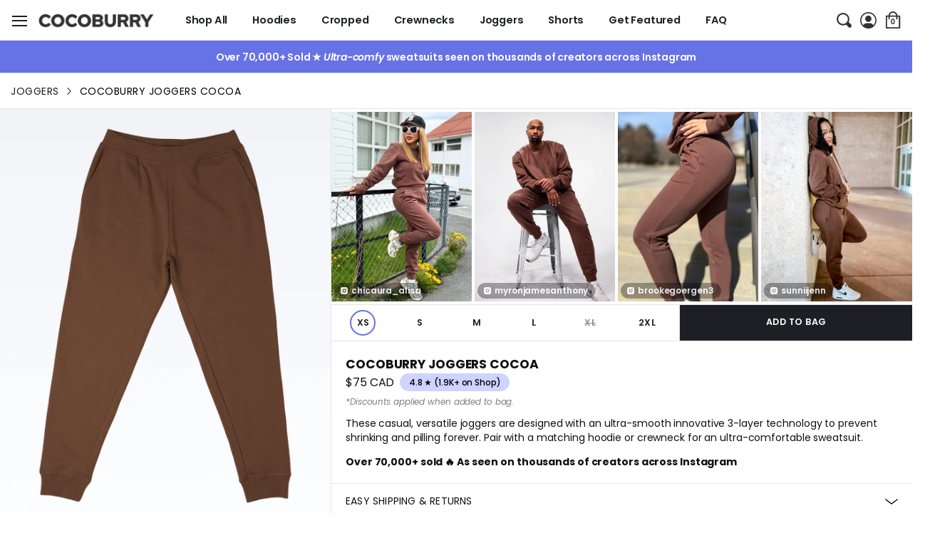

--- FILE ---
content_type: text/html; charset=utf-8
request_url: https://cocoburry.com/collections/joggers/products/cocoburry-joggers-cocoa
body_size: 24587
content:
<!doctype html>
<head>
  <script>window.performance && window.performance.mark && window.performance.mark('shopify.content_for_header.start');</script><meta name="facebook-domain-verification" content="lp8dwqhskjasqtjs8iecv074lqkvax">
<meta id="shopify-digital-wallet" name="shopify-digital-wallet" content="/66846032106/digital_wallets/dialog">
<meta name="shopify-checkout-api-token" content="2521f05c979e5b0877d9dd12b6490809">
<link rel="alternate" type="application/json+oembed" href="https://cocoburry.com/products/cocoburry-joggers-cocoa.oembed">
<script async="async" src="/checkouts/internal/preloads.js?locale=en-CA"></script>
<link rel="preconnect" href="https://shop.app" crossorigin="anonymous">
<script async="async" src="https://shop.app/checkouts/internal/preloads.js?locale=en-CA&shop_id=66846032106" crossorigin="anonymous"></script>
<script id="apple-pay-shop-capabilities" type="application/json">{"shopId":66846032106,"countryCode":"CA","currencyCode":"CAD","merchantCapabilities":["supports3DS"],"merchantId":"gid:\/\/shopify\/Shop\/66846032106","merchantName":"Cocoburry Apparel","requiredBillingContactFields":["postalAddress","email","phone"],"requiredShippingContactFields":["postalAddress","email","phone"],"shippingType":"shipping","supportedNetworks":["visa","masterCard","amex","discover","jcb"],"total":{"type":"pending","label":"Cocoburry Apparel","amount":"1.00"},"shopifyPaymentsEnabled":true,"supportsSubscriptions":true}</script>
<script id="shopify-features" type="application/json">{"accessToken":"2521f05c979e5b0877d9dd12b6490809","betas":["rich-media-storefront-analytics"],"domain":"cocoburry.com","predictiveSearch":true,"shopId":66846032106,"locale":"en"}</script>
<script>var Shopify = Shopify || {};
Shopify.shop = "cocoburry-apparel.myshopify.com";
Shopify.locale = "en";
Shopify.currency = {"active":"CAD","rate":"1.0"};
Shopify.country = "CA";
Shopify.theme = {"name":"cocoburry-theme\/main","id":178098766123,"schema_name":null,"schema_version":null,"theme_store_id":null,"role":"main"};
Shopify.theme.handle = "null";
Shopify.theme.style = {"id":null,"handle":null};
Shopify.cdnHost = "cocoburry.com/cdn";
Shopify.routes = Shopify.routes || {};
Shopify.routes.root = "/";</script>
<script type="module">!function(o){(o.Shopify=o.Shopify||{}).modules=!0}(window);</script>
<script>!function(o){function n(){var o=[];function n(){o.push(Array.prototype.slice.apply(arguments))}return n.q=o,n}var t=o.Shopify=o.Shopify||{};t.loadFeatures=n(),t.autoloadFeatures=n()}(window);</script>
<script>
  window.ShopifyPay = window.ShopifyPay || {};
  window.ShopifyPay.apiHost = "shop.app\/pay";
  window.ShopifyPay.redirectState = null;
</script>
<script id="shop-js-analytics" type="application/json">{"pageType":"product"}</script>
<script defer="defer" async type="module" src="//cocoburry.com/cdn/shopifycloud/shop-js/modules/v2/client.init-shop-cart-sync_IZsNAliE.en.esm.js"></script>
<script defer="defer" async type="module" src="//cocoburry.com/cdn/shopifycloud/shop-js/modules/v2/chunk.common_0OUaOowp.esm.js"></script>
<script type="module">
  await import("//cocoburry.com/cdn/shopifycloud/shop-js/modules/v2/client.init-shop-cart-sync_IZsNAliE.en.esm.js");
await import("//cocoburry.com/cdn/shopifycloud/shop-js/modules/v2/chunk.common_0OUaOowp.esm.js");

  window.Shopify.SignInWithShop?.initShopCartSync?.({"fedCMEnabled":true,"windoidEnabled":true});

</script>
<script>
  window.Shopify = window.Shopify || {};
  if (!window.Shopify.featureAssets) window.Shopify.featureAssets = {};
  window.Shopify.featureAssets['shop-js'] = {"shop-cart-sync":["modules/v2/client.shop-cart-sync_DLOhI_0X.en.esm.js","modules/v2/chunk.common_0OUaOowp.esm.js"],"init-fed-cm":["modules/v2/client.init-fed-cm_C6YtU0w6.en.esm.js","modules/v2/chunk.common_0OUaOowp.esm.js"],"shop-button":["modules/v2/client.shop-button_BCMx7GTG.en.esm.js","modules/v2/chunk.common_0OUaOowp.esm.js"],"shop-cash-offers":["modules/v2/client.shop-cash-offers_BT26qb5j.en.esm.js","modules/v2/chunk.common_0OUaOowp.esm.js","modules/v2/chunk.modal_CGo_dVj3.esm.js"],"init-windoid":["modules/v2/client.init-windoid_B9PkRMql.en.esm.js","modules/v2/chunk.common_0OUaOowp.esm.js"],"init-shop-email-lookup-coordinator":["modules/v2/client.init-shop-email-lookup-coordinator_DZkqjsbU.en.esm.js","modules/v2/chunk.common_0OUaOowp.esm.js"],"shop-toast-manager":["modules/v2/client.shop-toast-manager_Di2EnuM7.en.esm.js","modules/v2/chunk.common_0OUaOowp.esm.js"],"shop-login-button":["modules/v2/client.shop-login-button_BtqW_SIO.en.esm.js","modules/v2/chunk.common_0OUaOowp.esm.js","modules/v2/chunk.modal_CGo_dVj3.esm.js"],"avatar":["modules/v2/client.avatar_BTnouDA3.en.esm.js"],"pay-button":["modules/v2/client.pay-button_CWa-C9R1.en.esm.js","modules/v2/chunk.common_0OUaOowp.esm.js"],"init-shop-cart-sync":["modules/v2/client.init-shop-cart-sync_IZsNAliE.en.esm.js","modules/v2/chunk.common_0OUaOowp.esm.js"],"init-customer-accounts":["modules/v2/client.init-customer-accounts_DenGwJTU.en.esm.js","modules/v2/client.shop-login-button_BtqW_SIO.en.esm.js","modules/v2/chunk.common_0OUaOowp.esm.js","modules/v2/chunk.modal_CGo_dVj3.esm.js"],"init-shop-for-new-customer-accounts":["modules/v2/client.init-shop-for-new-customer-accounts_JdHXxpS9.en.esm.js","modules/v2/client.shop-login-button_BtqW_SIO.en.esm.js","modules/v2/chunk.common_0OUaOowp.esm.js","modules/v2/chunk.modal_CGo_dVj3.esm.js"],"init-customer-accounts-sign-up":["modules/v2/client.init-customer-accounts-sign-up_D6__K_p8.en.esm.js","modules/v2/client.shop-login-button_BtqW_SIO.en.esm.js","modules/v2/chunk.common_0OUaOowp.esm.js","modules/v2/chunk.modal_CGo_dVj3.esm.js"],"checkout-modal":["modules/v2/client.checkout-modal_C_ZQDY6s.en.esm.js","modules/v2/chunk.common_0OUaOowp.esm.js","modules/v2/chunk.modal_CGo_dVj3.esm.js"],"shop-follow-button":["modules/v2/client.shop-follow-button_XetIsj8l.en.esm.js","modules/v2/chunk.common_0OUaOowp.esm.js","modules/v2/chunk.modal_CGo_dVj3.esm.js"],"lead-capture":["modules/v2/client.lead-capture_DvA72MRN.en.esm.js","modules/v2/chunk.common_0OUaOowp.esm.js","modules/v2/chunk.modal_CGo_dVj3.esm.js"],"shop-login":["modules/v2/client.shop-login_ClXNxyh6.en.esm.js","modules/v2/chunk.common_0OUaOowp.esm.js","modules/v2/chunk.modal_CGo_dVj3.esm.js"],"payment-terms":["modules/v2/client.payment-terms_CNlwjfZz.en.esm.js","modules/v2/chunk.common_0OUaOowp.esm.js","modules/v2/chunk.modal_CGo_dVj3.esm.js"]};
</script>
<script>(function() {
  var isLoaded = false;
  function asyncLoad() {
    if (isLoaded) return;
    isLoaded = true;
    var urls = ["https:\/\/sdk.postscript.io\/sdk-script-loader.bundle.js?shopId=239468\u0026shop=cocoburry-apparel.myshopify.com"];
    for (var i = 0; i < urls.length; i++) {
      var s = document.createElement('script');
      s.type = 'text/javascript';
      s.async = true;
      s.src = urls[i];
      var x = document.getElementsByTagName('script')[0];
      x.parentNode.insertBefore(s, x);
    }
  };
  if(window.attachEvent) {
    window.attachEvent('onload', asyncLoad);
  } else {
    window.addEventListener('load', asyncLoad, false);
  }
})();</script>
<script id="__st">var __st={"a":66846032106,"offset":-14400,"reqid":"ef9cf1a1-44ae-4cae-8986-1ed1691b1af2-1768528564","pageurl":"cocoburry.com\/collections\/joggers\/products\/cocoburry-joggers-cocoa","u":"29029edce2ec","p":"product","rtyp":"product","rid":7948254216426};</script>
<script>window.ShopifyPaypalV4VisibilityTracking = true;</script>
<script id="captcha-bootstrap">!function(){'use strict';const t='contact',e='account',n='new_comment',o=[[t,t],['blogs',n],['comments',n],[t,'customer']],c=[[e,'customer_login'],[e,'guest_login'],[e,'recover_customer_password'],[e,'create_customer']],r=t=>t.map((([t,e])=>`form[action*='/${t}']:not([data-nocaptcha='true']) input[name='form_type'][value='${e}']`)).join(','),a=t=>()=>t?[...document.querySelectorAll(t)].map((t=>t.form)):[];function s(){const t=[...o],e=r(t);return a(e)}const i='password',u='form_key',d=['recaptcha-v3-token','g-recaptcha-response','h-captcha-response',i],f=()=>{try{return window.sessionStorage}catch{return}},m='__shopify_v',_=t=>t.elements[u];function p(t,e,n=!1){try{const o=window.sessionStorage,c=JSON.parse(o.getItem(e)),{data:r}=function(t){const{data:e,action:n}=t;return t[m]||n?{data:e,action:n}:{data:t,action:n}}(c);for(const[e,n]of Object.entries(r))t.elements[e]&&(t.elements[e].value=n);n&&o.removeItem(e)}catch(o){console.error('form repopulation failed',{error:o})}}const l='form_type',E='cptcha';function T(t){t.dataset[E]=!0}const w=window,h=w.document,L='Shopify',v='ce_forms',y='captcha';let A=!1;((t,e)=>{const n=(g='f06e6c50-85a8-45c8-87d0-21a2b65856fe',I='https://cdn.shopify.com/shopifycloud/storefront-forms-hcaptcha/ce_storefront_forms_captcha_hcaptcha.v1.5.2.iife.js',D={infoText:'Protected by hCaptcha',privacyText:'Privacy',termsText:'Terms'},(t,e,n)=>{const o=w[L][v],c=o.bindForm;if(c)return c(t,g,e,D).then(n);var r;o.q.push([[t,g,e,D],n]),r=I,A||(h.body.append(Object.assign(h.createElement('script'),{id:'captcha-provider',async:!0,src:r})),A=!0)});var g,I,D;w[L]=w[L]||{},w[L][v]=w[L][v]||{},w[L][v].q=[],w[L][y]=w[L][y]||{},w[L][y].protect=function(t,e){n(t,void 0,e),T(t)},Object.freeze(w[L][y]),function(t,e,n,w,h,L){const[v,y,A,g]=function(t,e,n){const i=e?o:[],u=t?c:[],d=[...i,...u],f=r(d),m=r(i),_=r(d.filter((([t,e])=>n.includes(e))));return[a(f),a(m),a(_),s()]}(w,h,L),I=t=>{const e=t.target;return e instanceof HTMLFormElement?e:e&&e.form},D=t=>v().includes(t);t.addEventListener('submit',(t=>{const e=I(t);if(!e)return;const n=D(e)&&!e.dataset.hcaptchaBound&&!e.dataset.recaptchaBound,o=_(e),c=g().includes(e)&&(!o||!o.value);(n||c)&&t.preventDefault(),c&&!n&&(function(t){try{if(!f())return;!function(t){const e=f();if(!e)return;const n=_(t);if(!n)return;const o=n.value;o&&e.removeItem(o)}(t);const e=Array.from(Array(32),(()=>Math.random().toString(36)[2])).join('');!function(t,e){_(t)||t.append(Object.assign(document.createElement('input'),{type:'hidden',name:u})),t.elements[u].value=e}(t,e),function(t,e){const n=f();if(!n)return;const o=[...t.querySelectorAll(`input[type='${i}']`)].map((({name:t})=>t)),c=[...d,...o],r={};for(const[a,s]of new FormData(t).entries())c.includes(a)||(r[a]=s);n.setItem(e,JSON.stringify({[m]:1,action:t.action,data:r}))}(t,e)}catch(e){console.error('failed to persist form',e)}}(e),e.submit())}));const S=(t,e)=>{t&&!t.dataset[E]&&(n(t,e.some((e=>e===t))),T(t))};for(const o of['focusin','change'])t.addEventListener(o,(t=>{const e=I(t);D(e)&&S(e,y())}));const B=e.get('form_key'),M=e.get(l),P=B&&M;t.addEventListener('DOMContentLoaded',(()=>{const t=y();if(P)for(const e of t)e.elements[l].value===M&&p(e,B);[...new Set([...A(),...v().filter((t=>'true'===t.dataset.shopifyCaptcha))])].forEach((e=>S(e,t)))}))}(h,new URLSearchParams(w.location.search),n,t,e,['guest_login'])})(!0,!0)}();</script>
<script integrity="sha256-4kQ18oKyAcykRKYeNunJcIwy7WH5gtpwJnB7kiuLZ1E=" data-source-attribution="shopify.loadfeatures" defer="defer" src="//cocoburry.com/cdn/shopifycloud/storefront/assets/storefront/load_feature-a0a9edcb.js" crossorigin="anonymous"></script>
<script crossorigin="anonymous" defer="defer" src="//cocoburry.com/cdn/shopifycloud/storefront/assets/shopify_pay/storefront-65b4c6d7.js?v=20250812"></script>
<script data-source-attribution="shopify.dynamic_checkout.dynamic.init">var Shopify=Shopify||{};Shopify.PaymentButton=Shopify.PaymentButton||{isStorefrontPortableWallets:!0,init:function(){window.Shopify.PaymentButton.init=function(){};var t=document.createElement("script");t.src="https://cocoburry.com/cdn/shopifycloud/portable-wallets/latest/portable-wallets.en.js",t.type="module",document.head.appendChild(t)}};
</script>
<script data-source-attribution="shopify.dynamic_checkout.buyer_consent">
  function portableWalletsHideBuyerConsent(e){var t=document.getElementById("shopify-buyer-consent"),n=document.getElementById("shopify-subscription-policy-button");t&&n&&(t.classList.add("hidden"),t.setAttribute("aria-hidden","true"),n.removeEventListener("click",e))}function portableWalletsShowBuyerConsent(e){var t=document.getElementById("shopify-buyer-consent"),n=document.getElementById("shopify-subscription-policy-button");t&&n&&(t.classList.remove("hidden"),t.removeAttribute("aria-hidden"),n.addEventListener("click",e))}window.Shopify?.PaymentButton&&(window.Shopify.PaymentButton.hideBuyerConsent=portableWalletsHideBuyerConsent,window.Shopify.PaymentButton.showBuyerConsent=portableWalletsShowBuyerConsent);
</script>
<script data-source-attribution="shopify.dynamic_checkout.cart.bootstrap">document.addEventListener("DOMContentLoaded",(function(){function t(){return document.querySelector("shopify-accelerated-checkout-cart, shopify-accelerated-checkout")}if(t())Shopify.PaymentButton.init();else{new MutationObserver((function(e,n){t()&&(Shopify.PaymentButton.init(),n.disconnect())})).observe(document.body,{childList:!0,subtree:!0})}}));
</script>
<script id='scb4127' type='text/javascript' async='' src='https://cocoburry.com/cdn/shopifycloud/privacy-banner/storefront-banner.js'></script><link id="shopify-accelerated-checkout-styles" rel="stylesheet" media="screen" href="https://cocoburry.com/cdn/shopifycloud/portable-wallets/latest/accelerated-checkout-backwards-compat.css" crossorigin="anonymous">
<style id="shopify-accelerated-checkout-cart">
        #shopify-buyer-consent {
  margin-top: 1em;
  display: inline-block;
  width: 100%;
}

#shopify-buyer-consent.hidden {
  display: none;
}

#shopify-subscription-policy-button {
  background: none;
  border: none;
  padding: 0;
  text-decoration: underline;
  font-size: inherit;
  cursor: pointer;
}

#shopify-subscription-policy-button::before {
  box-shadow: none;
}

      </style>

<script>window.performance && window.performance.mark && window.performance.mark('shopify.content_for_header.end');</script>
  <!-- Basic page needs ================================================== -->
  <meta charset="utf-8">
  <meta http-equiv="X-UA-Compatible" content="IE=edge">
  <!--<link rel="icon" type="image/png" href="https://cdn.shopify.com/s/files/1/0668/4603/2106/files/favicon-new.png">-->
  <link rel="icon" type="image/png" href="https://cdn.shopify.com/s/files/1/0668/4603/2106/files/favicon.png">
  <meta name="viewport" content="width=device-width, initial-scale=1.0, user-scalable=no">
  <meta name="theme-color" content="#ffffff">
  <!-- Important for URLs in Search Engines -->
  <link rel="canonical" href="https://cocoburry.com/products/cocoburry-joggers-cocoa">
  <!-- Title and description ================================================== -->
  <title id="title">
    
      Cocoburry Joggers Cocoa | Cocoburry Official Store
    
  </title>
  <meta name="description" content="The perfect combination of comfort and style for your wardrobe. These casual, versatile joggers are designed with an ultra-smooth innovative 3-layer technology to prevent shrinking and pilling forever. Pair with a matching hoodie or crewneck for an ultra-comfortable sweatsuit.">
  <link href="//cocoburry.com/cdn/shop/t/4/assets/global.css?v=160496743288784289871766332511" rel="stylesheet" type="text/css" media="all" />
  <script src="//cocoburry.com/cdn/shop/t/4/assets/global.js?v=110773870811298881931748779910" type="text/javascript"></script>
  
  	<link href="//cocoburry.com/cdn/shop/t/4/assets/product.css?v=86159760730626957461766335365" rel="stylesheet" type="text/css" media="all" />
  	<script src="//cocoburry.com/cdn/shop/t/4/assets/product.js?v=64401356369148740561748779912" type="text/javascript"></script>
  
  <link rel="preconnect" href="https://fonts.googleapis.com">
  <link rel="preconnect" href="https://fonts.gstatic.com" crossorigin>
  <link rel="stylesheet" href="https://use.typekit.net/syi2sxe.css">
  <link href="https://fonts.googleapis.com/css2?family=Poppins:ital,wght@0,100;0,200;0,300;0,400;0,500;0,600;0,700;0,800;0,900;1,100;1,200;1,300;1,400;1,500;1,600;1,700;1,800;1,900&display=swap" rel="stylesheet">
  <script src="https://cdnjs.cloudflare.com/ajax/libs/jquery/3.2.1/jquery.min.js"></script>
  <!-- Google tag (gtag.js) - Google Analytics -->
  <script async src="https://www.googletagmanager.com/gtag/js?id=UA-154350777-3">
  </script>
  <script>
    window.dataLayer = window.dataLayer || [];
    function gtag(){dataLayer.push(arguments);}
    gtag('js', new Date());
  
    gtag('config', 'UA-154350777-3');
  </script>
  <meta name="facebook-domain-verification" content="lp8dwqhskjasqtjs8iecv074lqkvax" />
  <!-- FOR SHARING PRODUCTS & LINKS TO FACEBOOK OPEN GRAPH -->
  <!-- /snippets/social-meta-tags.liquid -->

  <meta property="og:type" content="product">
  <meta property="og:title" content="Cocoburry Joggers Cocoa">
  
  <meta property="og:image" content="http://cocoburry.com/cdn/shop/files/colors.019_grande.jpg?v=1689033253">
  <meta property="og:image:secure_url" content="https://cocoburry.com/cdn/shop/files/colors.019_grande.jpg?v=1689033253">
  
  <meta property="og:image" content="http://cocoburry.com/cdn/shop/files/chicaura_alisa_70da773c-7c6b-45fd-a32d-4173815c40dd_grande.jpg?v=1752176283">
  <meta property="og:image:secure_url" content="https://cocoburry.com/cdn/shop/files/chicaura_alisa_70da773c-7c6b-45fd-a32d-4173815c40dd_grande.jpg?v=1752176283">
  
  <meta property="og:image" content="http://cocoburry.com/cdn/shop/files/myronjamesanthony_10990f7c-0e59-4799-af4d-5ac37ca92d79_grande.jpg?v=1752176381">
  <meta property="og:image:secure_url" content="https://cocoburry.com/cdn/shop/files/myronjamesanthony_10990f7c-0e59-4799-af4d-5ac37ca92d79_grande.jpg?v=1752176381">
  
  <meta property="og:price:amount" content="75.00">
  <meta property="og:price:currency" content="USD">


  <meta property="og:description" content="The perfect combination of comfort and style for your wardrobe. These casual, versatile joggers are designed with an ultra-smooth innovative 3-layer technology to prevent shrinking and pilling forever. Pair with a matching hoodie or crewneck for an ultra-comfortable sweatsuit.">

  <meta property="og:url" content="https://cocoburry.com/products/cocoburry-joggers-cocoa">
  <meta property="og:site_name" content="Cocoburry Apparel">
  <!-- CHOOSING LOCAL CURRENCY POPUP -->
  <meta name="locale-bar--browsing-context-suggestions-url" content="/browsing_context_suggestions">
  <meta name="locale-bar--current-language" content="en">
  <meta name="locale-bar--current-currency" content="CAD">
<!-- BeginConsistentCartAddon -->  <script>    Shopify.customer_logged_in = false ;  Shopify.customer_email = "" ;  Shopify.log_uuids = true;    </script>  <!-- EndConsistentCartAddon -->
<meta name="p:domain_verify" content="483f8885e9831a0d2ade18eff6bf348a"/>

  
    
    
  
  
  <!-- DON'T SEARCH ENGINE UNIVERSITY AD RESULTS PAGES -->
  
  
<link href="https://monorail-edge.shopifysvc.com" rel="dns-prefetch">
<script>(function(){if ("sendBeacon" in navigator && "performance" in window) {try {var session_token_from_headers = performance.getEntriesByType('navigation')[0].serverTiming.find(x => x.name == '_s').description;} catch {var session_token_from_headers = undefined;}var session_cookie_matches = document.cookie.match(/_shopify_s=([^;]*)/);var session_token_from_cookie = session_cookie_matches && session_cookie_matches.length === 2 ? session_cookie_matches[1] : "";var session_token = session_token_from_headers || session_token_from_cookie || "";function handle_abandonment_event(e) {var entries = performance.getEntries().filter(function(entry) {return /monorail-edge.shopifysvc.com/.test(entry.name);});if (!window.abandonment_tracked && entries.length === 0) {window.abandonment_tracked = true;var currentMs = Date.now();var navigation_start = performance.timing.navigationStart;var payload = {shop_id: 66846032106,url: window.location.href,navigation_start,duration: currentMs - navigation_start,session_token,page_type: "product"};window.navigator.sendBeacon("https://monorail-edge.shopifysvc.com/v1/produce", JSON.stringify({schema_id: "online_store_buyer_site_abandonment/1.1",payload: payload,metadata: {event_created_at_ms: currentMs,event_sent_at_ms: currentMs}}));}}window.addEventListener('pagehide', handle_abandonment_event);}}());</script>
<script id="web-pixels-manager-setup">(function e(e,d,r,n,o){if(void 0===o&&(o={}),!Boolean(null===(a=null===(i=window.Shopify)||void 0===i?void 0:i.analytics)||void 0===a?void 0:a.replayQueue)){var i,a;window.Shopify=window.Shopify||{};var t=window.Shopify;t.analytics=t.analytics||{};var s=t.analytics;s.replayQueue=[],s.publish=function(e,d,r){return s.replayQueue.push([e,d,r]),!0};try{self.performance.mark("wpm:start")}catch(e){}var l=function(){var e={modern:/Edge?\/(1{2}[4-9]|1[2-9]\d|[2-9]\d{2}|\d{4,})\.\d+(\.\d+|)|Firefox\/(1{2}[4-9]|1[2-9]\d|[2-9]\d{2}|\d{4,})\.\d+(\.\d+|)|Chrom(ium|e)\/(9{2}|\d{3,})\.\d+(\.\d+|)|(Maci|X1{2}).+ Version\/(15\.\d+|(1[6-9]|[2-9]\d|\d{3,})\.\d+)([,.]\d+|)( \(\w+\)|)( Mobile\/\w+|) Safari\/|Chrome.+OPR\/(9{2}|\d{3,})\.\d+\.\d+|(CPU[ +]OS|iPhone[ +]OS|CPU[ +]iPhone|CPU IPhone OS|CPU iPad OS)[ +]+(15[._]\d+|(1[6-9]|[2-9]\d|\d{3,})[._]\d+)([._]\d+|)|Android:?[ /-](13[3-9]|1[4-9]\d|[2-9]\d{2}|\d{4,})(\.\d+|)(\.\d+|)|Android.+Firefox\/(13[5-9]|1[4-9]\d|[2-9]\d{2}|\d{4,})\.\d+(\.\d+|)|Android.+Chrom(ium|e)\/(13[3-9]|1[4-9]\d|[2-9]\d{2}|\d{4,})\.\d+(\.\d+|)|SamsungBrowser\/([2-9]\d|\d{3,})\.\d+/,legacy:/Edge?\/(1[6-9]|[2-9]\d|\d{3,})\.\d+(\.\d+|)|Firefox\/(5[4-9]|[6-9]\d|\d{3,})\.\d+(\.\d+|)|Chrom(ium|e)\/(5[1-9]|[6-9]\d|\d{3,})\.\d+(\.\d+|)([\d.]+$|.*Safari\/(?![\d.]+ Edge\/[\d.]+$))|(Maci|X1{2}).+ Version\/(10\.\d+|(1[1-9]|[2-9]\d|\d{3,})\.\d+)([,.]\d+|)( \(\w+\)|)( Mobile\/\w+|) Safari\/|Chrome.+OPR\/(3[89]|[4-9]\d|\d{3,})\.\d+\.\d+|(CPU[ +]OS|iPhone[ +]OS|CPU[ +]iPhone|CPU IPhone OS|CPU iPad OS)[ +]+(10[._]\d+|(1[1-9]|[2-9]\d|\d{3,})[._]\d+)([._]\d+|)|Android:?[ /-](13[3-9]|1[4-9]\d|[2-9]\d{2}|\d{4,})(\.\d+|)(\.\d+|)|Mobile Safari.+OPR\/([89]\d|\d{3,})\.\d+\.\d+|Android.+Firefox\/(13[5-9]|1[4-9]\d|[2-9]\d{2}|\d{4,})\.\d+(\.\d+|)|Android.+Chrom(ium|e)\/(13[3-9]|1[4-9]\d|[2-9]\d{2}|\d{4,})\.\d+(\.\d+|)|Android.+(UC? ?Browser|UCWEB|U3)[ /]?(15\.([5-9]|\d{2,})|(1[6-9]|[2-9]\d|\d{3,})\.\d+)\.\d+|SamsungBrowser\/(5\.\d+|([6-9]|\d{2,})\.\d+)|Android.+MQ{2}Browser\/(14(\.(9|\d{2,})|)|(1[5-9]|[2-9]\d|\d{3,})(\.\d+|))(\.\d+|)|K[Aa][Ii]OS\/(3\.\d+|([4-9]|\d{2,})\.\d+)(\.\d+|)/},d=e.modern,r=e.legacy,n=navigator.userAgent;return n.match(d)?"modern":n.match(r)?"legacy":"unknown"}(),u="modern"===l?"modern":"legacy",c=(null!=n?n:{modern:"",legacy:""})[u],f=function(e){return[e.baseUrl,"/wpm","/b",e.hashVersion,"modern"===e.buildTarget?"m":"l",".js"].join("")}({baseUrl:d,hashVersion:r,buildTarget:u}),m=function(e){var d=e.version,r=e.bundleTarget,n=e.surface,o=e.pageUrl,i=e.monorailEndpoint;return{emit:function(e){var a=e.status,t=e.errorMsg,s=(new Date).getTime(),l=JSON.stringify({metadata:{event_sent_at_ms:s},events:[{schema_id:"web_pixels_manager_load/3.1",payload:{version:d,bundle_target:r,page_url:o,status:a,surface:n,error_msg:t},metadata:{event_created_at_ms:s}}]});if(!i)return console&&console.warn&&console.warn("[Web Pixels Manager] No Monorail endpoint provided, skipping logging."),!1;try{return self.navigator.sendBeacon.bind(self.navigator)(i,l)}catch(e){}var u=new XMLHttpRequest;try{return u.open("POST",i,!0),u.setRequestHeader("Content-Type","text/plain"),u.send(l),!0}catch(e){return console&&console.warn&&console.warn("[Web Pixels Manager] Got an unhandled error while logging to Monorail."),!1}}}}({version:r,bundleTarget:l,surface:e.surface,pageUrl:self.location.href,monorailEndpoint:e.monorailEndpoint});try{o.browserTarget=l,function(e){var d=e.src,r=e.async,n=void 0===r||r,o=e.onload,i=e.onerror,a=e.sri,t=e.scriptDataAttributes,s=void 0===t?{}:t,l=document.createElement("script"),u=document.querySelector("head"),c=document.querySelector("body");if(l.async=n,l.src=d,a&&(l.integrity=a,l.crossOrigin="anonymous"),s)for(var f in s)if(Object.prototype.hasOwnProperty.call(s,f))try{l.dataset[f]=s[f]}catch(e){}if(o&&l.addEventListener("load",o),i&&l.addEventListener("error",i),u)u.appendChild(l);else{if(!c)throw new Error("Did not find a head or body element to append the script");c.appendChild(l)}}({src:f,async:!0,onload:function(){if(!function(){var e,d;return Boolean(null===(d=null===(e=window.Shopify)||void 0===e?void 0:e.analytics)||void 0===d?void 0:d.initialized)}()){var d=window.webPixelsManager.init(e)||void 0;if(d){var r=window.Shopify.analytics;r.replayQueue.forEach((function(e){var r=e[0],n=e[1],o=e[2];d.publishCustomEvent(r,n,o)})),r.replayQueue=[],r.publish=d.publishCustomEvent,r.visitor=d.visitor,r.initialized=!0}}},onerror:function(){return m.emit({status:"failed",errorMsg:"".concat(f," has failed to load")})},sri:function(e){var d=/^sha384-[A-Za-z0-9+/=]+$/;return"string"==typeof e&&d.test(e)}(c)?c:"",scriptDataAttributes:o}),m.emit({status:"loading"})}catch(e){m.emit({status:"failed",errorMsg:(null==e?void 0:e.message)||"Unknown error"})}}})({shopId: 66846032106,storefrontBaseUrl: "https://cocoburry.com",extensionsBaseUrl: "https://extensions.shopifycdn.com/cdn/shopifycloud/web-pixels-manager",monorailEndpoint: "https://monorail-edge.shopifysvc.com/unstable/produce_batch",surface: "storefront-renderer",enabledBetaFlags: ["2dca8a86"],webPixelsConfigList: [{"id":"1145667883","configuration":"{\"shopId\":\"239468\"}","eventPayloadVersion":"v1","runtimeContext":"STRICT","scriptVersion":"307a40031f6e17d9cb86e745fe44e432","type":"APP","apiClientId":2328352,"privacyPurposes":[],"dataSharingAdjustments":{"protectedCustomerApprovalScopes":["read_customer_address","read_customer_email","read_customer_name","read_customer_personal_data","read_customer_phone"]}},{"id":"774963499","configuration":"{\"config\":\"{\\\"pixel_id\\\":\\\"G-WXRS88B9JR\\\",\\\"gtag_events\\\":[{\\\"type\\\":\\\"purchase\\\",\\\"action_label\\\":\\\"G-WXRS88B9JR\\\"},{\\\"type\\\":\\\"page_view\\\",\\\"action_label\\\":\\\"G-WXRS88B9JR\\\"},{\\\"type\\\":\\\"view_item\\\",\\\"action_label\\\":\\\"G-WXRS88B9JR\\\"},{\\\"type\\\":\\\"search\\\",\\\"action_label\\\":\\\"G-WXRS88B9JR\\\"},{\\\"type\\\":\\\"add_to_cart\\\",\\\"action_label\\\":\\\"G-WXRS88B9JR\\\"},{\\\"type\\\":\\\"begin_checkout\\\",\\\"action_label\\\":\\\"G-WXRS88B9JR\\\"},{\\\"type\\\":\\\"add_payment_info\\\",\\\"action_label\\\":\\\"G-WXRS88B9JR\\\"}],\\\"enable_monitoring_mode\\\":false}\"}","eventPayloadVersion":"v1","runtimeContext":"OPEN","scriptVersion":"b2a88bafab3e21179ed38636efcd8a93","type":"APP","apiClientId":1780363,"privacyPurposes":[],"dataSharingAdjustments":{"protectedCustomerApprovalScopes":["read_customer_address","read_customer_email","read_customer_name","read_customer_personal_data","read_customer_phone"]}},{"id":"759529771","configuration":"{\"accountID\":\"facebook-web-pixel-live\",\"omegaFacebookData\":\"{\\\"listPixel\\\":[{\\\"id\\\":123413,\\\"pixel_id\\\":\\\"1292966824914489\\\",\\\"shop\\\":\\\"cocoburry-apparel.myshopify.com\\\",\\\"goal\\\":\\\"increase_sales\\\",\\\"title\\\":\\\"Facebook Meta Pixel\\\",\\\"status\\\":1,\\\"isMaster\\\":1,\\\"is_conversion_api\\\":1,\\\"test_event_code\\\":\\\"\\\",\\\"status_synced\\\":0,\\\"first_capi_enabled_at\\\":\\\"2023-12-12 07:44:55\\\",\\\"created_at\\\":\\\"2023-12-12 07:44:55\\\",\\\"updated_at\\\":null,\\\"market_id\\\":null}]}\"}","eventPayloadVersion":"v1","runtimeContext":"STRICT","scriptVersion":"12ee65292fb34f1f8a6970098903aa35","type":"APP","apiClientId":3325251,"privacyPurposes":["ANALYTICS","MARKETING","SALE_OF_DATA"],"dataSharingAdjustments":{"protectedCustomerApprovalScopes":["read_customer_address","read_customer_email","read_customer_name","read_customer_personal_data","read_customer_phone"]}},{"id":"shopify-app-pixel","configuration":"{}","eventPayloadVersion":"v1","runtimeContext":"STRICT","scriptVersion":"0450","apiClientId":"shopify-pixel","type":"APP","privacyPurposes":["ANALYTICS","MARKETING"]},{"id":"shopify-custom-pixel","eventPayloadVersion":"v1","runtimeContext":"LAX","scriptVersion":"0450","apiClientId":"shopify-pixel","type":"CUSTOM","privacyPurposes":["ANALYTICS","MARKETING"]}],isMerchantRequest: false,initData: {"shop":{"name":"Cocoburry Apparel","paymentSettings":{"currencyCode":"USD"},"myshopifyDomain":"cocoburry-apparel.myshopify.com","countryCode":"CA","storefrontUrl":"https:\/\/cocoburry.com"},"customer":null,"cart":null,"checkout":null,"productVariants":[{"price":{"amount":75.0,"currencyCode":"CAD"},"product":{"title":"Cocoburry Joggers Cocoa","vendor":"Cocoburry","id":"7948254216426","untranslatedTitle":"Cocoburry Joggers Cocoa","url":"\/products\/cocoburry-joggers-cocoa","type":"Apparel \u0026 Accessories"},"id":"45715089097003","image":{"src":"\/\/cocoburry.com\/cdn\/shop\/files\/colors.019.jpg?v=1689033253"},"sku":"J-COC-XS","title":"XS","untranslatedTitle":"XS"},{"price":{"amount":75.0,"currencyCode":"CAD"},"product":{"title":"Cocoburry Joggers Cocoa","vendor":"Cocoburry","id":"7948254216426","untranslatedTitle":"Cocoburry Joggers Cocoa","url":"\/products\/cocoburry-joggers-cocoa","type":"Apparel \u0026 Accessories"},"id":"43595831214314","image":{"src":"\/\/cocoburry.com\/cdn\/shop\/files\/colors.019.jpg?v=1689033253"},"sku":"J-COC-S","title":"S","untranslatedTitle":"S"},{"price":{"amount":75.0,"currencyCode":"CAD"},"product":{"title":"Cocoburry Joggers Cocoa","vendor":"Cocoburry","id":"7948254216426","untranslatedTitle":"Cocoburry Joggers Cocoa","url":"\/products\/cocoburry-joggers-cocoa","type":"Apparel \u0026 Accessories"},"id":"43595831247082","image":{"src":"\/\/cocoburry.com\/cdn\/shop\/files\/colors.019.jpg?v=1689033253"},"sku":"J-COC-M","title":"M","untranslatedTitle":"M"},{"price":{"amount":75.0,"currencyCode":"CAD"},"product":{"title":"Cocoburry Joggers Cocoa","vendor":"Cocoburry","id":"7948254216426","untranslatedTitle":"Cocoburry Joggers Cocoa","url":"\/products\/cocoburry-joggers-cocoa","type":"Apparel \u0026 Accessories"},"id":"43595831279850","image":{"src":"\/\/cocoburry.com\/cdn\/shop\/files\/colors.019.jpg?v=1689033253"},"sku":"J-COC-L","title":"L","untranslatedTitle":"L"},{"price":{"amount":75.0,"currencyCode":"CAD"},"product":{"title":"Cocoburry Joggers Cocoa","vendor":"Cocoburry","id":"7948254216426","untranslatedTitle":"Cocoburry Joggers Cocoa","url":"\/products\/cocoburry-joggers-cocoa","type":"Apparel \u0026 Accessories"},"id":"43595831312618","image":{"src":"\/\/cocoburry.com\/cdn\/shop\/files\/colors.019.jpg?v=1689033253"},"sku":"J-COC-XL","title":"XL","untranslatedTitle":"XL"},{"price":{"amount":75.0,"currencyCode":"CAD"},"product":{"title":"Cocoburry Joggers Cocoa","vendor":"Cocoburry","id":"7948254216426","untranslatedTitle":"Cocoburry Joggers Cocoa","url":"\/products\/cocoburry-joggers-cocoa","type":"Apparel \u0026 Accessories"},"id":"45690426097963","image":{"src":"\/\/cocoburry.com\/cdn\/shop\/files\/colors.019.jpg?v=1689033253"},"sku":"J-COC-2XL","title":"2XL","untranslatedTitle":"2XL"}],"purchasingCompany":null},},"https://cocoburry.com/cdn","fcfee988w5aeb613cpc8e4bc33m6693e112",{"modern":"","legacy":""},{"shopId":"66846032106","storefrontBaseUrl":"https:\/\/cocoburry.com","extensionBaseUrl":"https:\/\/extensions.shopifycdn.com\/cdn\/shopifycloud\/web-pixels-manager","surface":"storefront-renderer","enabledBetaFlags":"[\"2dca8a86\"]","isMerchantRequest":"false","hashVersion":"fcfee988w5aeb613cpc8e4bc33m6693e112","publish":"custom","events":"[[\"page_viewed\",{}],[\"product_viewed\",{\"productVariant\":{\"price\":{\"amount\":75.0,\"currencyCode\":\"CAD\"},\"product\":{\"title\":\"Cocoburry Joggers Cocoa\",\"vendor\":\"Cocoburry\",\"id\":\"7948254216426\",\"untranslatedTitle\":\"Cocoburry Joggers Cocoa\",\"url\":\"\/products\/cocoburry-joggers-cocoa\",\"type\":\"Apparel \u0026 Accessories\"},\"id\":\"45715089097003\",\"image\":{\"src\":\"\/\/cocoburry.com\/cdn\/shop\/files\/colors.019.jpg?v=1689033253\"},\"sku\":\"J-COC-XS\",\"title\":\"XS\",\"untranslatedTitle\":\"XS\"}}]]"});</script><script>
  window.ShopifyAnalytics = window.ShopifyAnalytics || {};
  window.ShopifyAnalytics.meta = window.ShopifyAnalytics.meta || {};
  window.ShopifyAnalytics.meta.currency = 'CAD';
  var meta = {"product":{"id":7948254216426,"gid":"gid:\/\/shopify\/Product\/7948254216426","vendor":"Cocoburry","type":"Apparel \u0026 Accessories","handle":"cocoburry-joggers-cocoa","variants":[{"id":45715089097003,"price":7500,"name":"Cocoburry Joggers Cocoa - XS","public_title":"XS","sku":"J-COC-XS"},{"id":43595831214314,"price":7500,"name":"Cocoburry Joggers Cocoa - S","public_title":"S","sku":"J-COC-S"},{"id":43595831247082,"price":7500,"name":"Cocoburry Joggers Cocoa - M","public_title":"M","sku":"J-COC-M"},{"id":43595831279850,"price":7500,"name":"Cocoburry Joggers Cocoa - L","public_title":"L","sku":"J-COC-L"},{"id":43595831312618,"price":7500,"name":"Cocoburry Joggers Cocoa - XL","public_title":"XL","sku":"J-COC-XL"},{"id":45690426097963,"price":7500,"name":"Cocoburry Joggers Cocoa - 2XL","public_title":"2XL","sku":"J-COC-2XL"}],"remote":false},"page":{"pageType":"product","resourceType":"product","resourceId":7948254216426,"requestId":"ef9cf1a1-44ae-4cae-8986-1ed1691b1af2-1768528564"}};
  for (var attr in meta) {
    window.ShopifyAnalytics.meta[attr] = meta[attr];
  }
</script>
<script class="analytics">
  (function () {
    var customDocumentWrite = function(content) {
      var jquery = null;

      if (window.jQuery) {
        jquery = window.jQuery;
      } else if (window.Checkout && window.Checkout.$) {
        jquery = window.Checkout.$;
      }

      if (jquery) {
        jquery('body').append(content);
      }
    };

    var hasLoggedConversion = function(token) {
      if (token) {
        return document.cookie.indexOf('loggedConversion=' + token) !== -1;
      }
      return false;
    }

    var setCookieIfConversion = function(token) {
      if (token) {
        var twoMonthsFromNow = new Date(Date.now());
        twoMonthsFromNow.setMonth(twoMonthsFromNow.getMonth() + 2);

        document.cookie = 'loggedConversion=' + token + '; expires=' + twoMonthsFromNow;
      }
    }

    var trekkie = window.ShopifyAnalytics.lib = window.trekkie = window.trekkie || [];
    if (trekkie.integrations) {
      return;
    }
    trekkie.methods = [
      'identify',
      'page',
      'ready',
      'track',
      'trackForm',
      'trackLink'
    ];
    trekkie.factory = function(method) {
      return function() {
        var args = Array.prototype.slice.call(arguments);
        args.unshift(method);
        trekkie.push(args);
        return trekkie;
      };
    };
    for (var i = 0; i < trekkie.methods.length; i++) {
      var key = trekkie.methods[i];
      trekkie[key] = trekkie.factory(key);
    }
    trekkie.load = function(config) {
      trekkie.config = config || {};
      trekkie.config.initialDocumentCookie = document.cookie;
      var first = document.getElementsByTagName('script')[0];
      var script = document.createElement('script');
      script.type = 'text/javascript';
      script.onerror = function(e) {
        var scriptFallback = document.createElement('script');
        scriptFallback.type = 'text/javascript';
        scriptFallback.onerror = function(error) {
                var Monorail = {
      produce: function produce(monorailDomain, schemaId, payload) {
        var currentMs = new Date().getTime();
        var event = {
          schema_id: schemaId,
          payload: payload,
          metadata: {
            event_created_at_ms: currentMs,
            event_sent_at_ms: currentMs
          }
        };
        return Monorail.sendRequest("https://" + monorailDomain + "/v1/produce", JSON.stringify(event));
      },
      sendRequest: function sendRequest(endpointUrl, payload) {
        // Try the sendBeacon API
        if (window && window.navigator && typeof window.navigator.sendBeacon === 'function' && typeof window.Blob === 'function' && !Monorail.isIos12()) {
          var blobData = new window.Blob([payload], {
            type: 'text/plain'
          });

          if (window.navigator.sendBeacon(endpointUrl, blobData)) {
            return true;
          } // sendBeacon was not successful

        } // XHR beacon

        var xhr = new XMLHttpRequest();

        try {
          xhr.open('POST', endpointUrl);
          xhr.setRequestHeader('Content-Type', 'text/plain');
          xhr.send(payload);
        } catch (e) {
          console.log(e);
        }

        return false;
      },
      isIos12: function isIos12() {
        return window.navigator.userAgent.lastIndexOf('iPhone; CPU iPhone OS 12_') !== -1 || window.navigator.userAgent.lastIndexOf('iPad; CPU OS 12_') !== -1;
      }
    };
    Monorail.produce('monorail-edge.shopifysvc.com',
      'trekkie_storefront_load_errors/1.1',
      {shop_id: 66846032106,
      theme_id: 178098766123,
      app_name: "storefront",
      context_url: window.location.href,
      source_url: "//cocoburry.com/cdn/s/trekkie.storefront.cd680fe47e6c39ca5d5df5f0a32d569bc48c0f27.min.js"});

        };
        scriptFallback.async = true;
        scriptFallback.src = '//cocoburry.com/cdn/s/trekkie.storefront.cd680fe47e6c39ca5d5df5f0a32d569bc48c0f27.min.js';
        first.parentNode.insertBefore(scriptFallback, first);
      };
      script.async = true;
      script.src = '//cocoburry.com/cdn/s/trekkie.storefront.cd680fe47e6c39ca5d5df5f0a32d569bc48c0f27.min.js';
      first.parentNode.insertBefore(script, first);
    };
    trekkie.load(
      {"Trekkie":{"appName":"storefront","development":false,"defaultAttributes":{"shopId":66846032106,"isMerchantRequest":null,"themeId":178098766123,"themeCityHash":"11123748492020648118","contentLanguage":"en","currency":"CAD","eventMetadataId":"cf069637-f6b3-4c77-aaec-aa51c500432a"},"isServerSideCookieWritingEnabled":true,"monorailRegion":"shop_domain","enabledBetaFlags":["65f19447","bdb960ec"]},"Session Attribution":{},"S2S":{"facebookCapiEnabled":false,"source":"trekkie-storefront-renderer","apiClientId":580111}}
    );

    var loaded = false;
    trekkie.ready(function() {
      if (loaded) return;
      loaded = true;

      window.ShopifyAnalytics.lib = window.trekkie;

      var originalDocumentWrite = document.write;
      document.write = customDocumentWrite;
      try { window.ShopifyAnalytics.merchantGoogleAnalytics.call(this); } catch(error) {};
      document.write = originalDocumentWrite;

      window.ShopifyAnalytics.lib.page(null,{"pageType":"product","resourceType":"product","resourceId":7948254216426,"requestId":"ef9cf1a1-44ae-4cae-8986-1ed1691b1af2-1768528564","shopifyEmitted":true});

      var match = window.location.pathname.match(/checkouts\/(.+)\/(thank_you|post_purchase)/)
      var token = match? match[1]: undefined;
      if (!hasLoggedConversion(token)) {
        setCookieIfConversion(token);
        window.ShopifyAnalytics.lib.track("Viewed Product",{"currency":"CAD","variantId":45715089097003,"productId":7948254216426,"productGid":"gid:\/\/shopify\/Product\/7948254216426","name":"Cocoburry Joggers Cocoa - XS","price":"75.00","sku":"J-COC-XS","brand":"Cocoburry","variant":"XS","category":"Apparel \u0026 Accessories","nonInteraction":true,"remote":false},undefined,undefined,{"shopifyEmitted":true});
      window.ShopifyAnalytics.lib.track("monorail:\/\/trekkie_storefront_viewed_product\/1.1",{"currency":"CAD","variantId":45715089097003,"productId":7948254216426,"productGid":"gid:\/\/shopify\/Product\/7948254216426","name":"Cocoburry Joggers Cocoa - XS","price":"75.00","sku":"J-COC-XS","brand":"Cocoburry","variant":"XS","category":"Apparel \u0026 Accessories","nonInteraction":true,"remote":false,"referer":"https:\/\/cocoburry.com\/collections\/joggers\/products\/cocoburry-joggers-cocoa"});
      }
    });


        var eventsListenerScript = document.createElement('script');
        eventsListenerScript.async = true;
        eventsListenerScript.src = "//cocoburry.com/cdn/shopifycloud/storefront/assets/shop_events_listener-3da45d37.js";
        document.getElementsByTagName('head')[0].appendChild(eventsListenerScript);

})();</script>
<script
  defer
  src="https://cocoburry.com/cdn/shopifycloud/perf-kit/shopify-perf-kit-3.0.3.min.js"
  data-application="storefront-renderer"
  data-shop-id="66846032106"
  data-render-region="gcp-us-central1"
  data-page-type="product"
  data-theme-instance-id="178098766123"
  data-theme-name=""
  data-theme-version=""
  data-monorail-region="shop_domain"
  data-resource-timing-sampling-rate="10"
  data-shs="true"
  data-shs-beacon="true"
  data-shs-export-with-fetch="true"
  data-shs-logs-sample-rate="1"
  data-shs-beacon-endpoint="https://cocoburry.com/api/collect"
></script>
</head>
<div id="loader"></div>
<script>
  hideLoader();
  if(performance.navigation.type == 2){
     location.reload(true);
  }
</script>

<!-- custom styles for popup -->
<style>
	.recommendation-modal__container {
    	border-radius: 0px;
        border: 1px solid #1D1F24 !important;
        position: fixed;
        outline: 0px;
        font-size: 11pt !important;
    	font-family: 'Proxima Nova', 'Arial', sans-serif;
        -webkit-font-smoothing: antialiased;
    }
    .recommendation-modal__flag {
    	display: none;
   	}
    .recommendation-modal__button {
    	border-radius: 0px;
    }
</style>

<body id="body">
    
        <div id="GiftCodeBar" class="giftcodebar" style="display: none">
          <span id="giftcodedemo"></span>
        </div>
        <div id="GiftCodeBarNotice" class="giftcodebar-notice" style="display: none">
        </div>
        
        <script>
          console.log("🛠️ Cocoburry Script Loaded");

          const urlParams = new URLSearchParams(window.location.search);
          const code = urlParams.get("discount");

          if (code) {
            const upperCode = code.toUpperCase();
            console.log("💾 Saved discount from URL:", upperCode);
            localStorage.setItem("discount_code", upperCode);
            document.cookie = `discount_code=${upperCode}; path=/; max-age=604800`;
            // Clean URL
            const cleanUrl = window.location.pathname + window.location.hash;
            window.history.replaceState({}, document.title, cleanUrl);
          }

          const cookieCode  = (document.cookie.match(/(?:^|;\s*)discount_code=([^;]*)/) || [])[1];
          const storedCode  = localStorage.getItem("discount_code");

          console.log("🔍 Cookie code:", cookieCode);
          console.log("📦 LocalStorage code:", storedCode);

          document.addEventListener("DOMContentLoaded", function () {
            console.log("🧩 DOM ready");

            const codeToUse = storedCode || cookieCode;

            // Always show the bar + default message
            const bar = document.getElementById("GiftCodeBar");
            const msg = document.getElementById("giftcodedemo");
            const notice = document.getElementById("GiftCodeBarNotice");

            bar.style.display = "initial";
            msg.innerHTML = "<a href='/collections/all' style='color:#fff;text-decoration:none'><span style='font-weight:600'>Over 70,000+ Sold ★ <i>Ultra-comfy</i> sweatsuits seen on thousands of creators across Instagram</span></a>";

            // RUN GEO NOTICE
            //const currentCurrency = Shopify.currency.active;
            //const geonotice = document.getElementById("GiftCodeBarNotice");

            //if (currentCurrency === "USD") {
              //geonotice.style.display = "initial";
              //geonotice.innerHTML = "🇺🇸 <b>USA Customers</b>: Due to new <b>tariffs</b> and US trade policy, we are currently unable to ship to the USA 🚫";
            //} else if (currentCurrency === "CAD") {
            //  //geonotice.style.display = "initial";
              //geonotice.innerHTML = "🇨🇦 Cocoburry is <b>unaffected</b> by the Canadapost strike. <b>We're still shipping across Canada!</b>";
            //}

            // Only update with discount details if we have a code (no early return)
            if (codeToUse) {
              let discount = '';
              if (codeToUse.startsWith("CB") || codeToUse.startsWith("CD")) {
                discount = "60% off";
              } else if (["CM", "CS", "C70"].some(p => codeToUse.startsWith(p))) {
                discount = "70% off";
              } else if (["C75", "CY"].some(p => codeToUse.startsWith(p))) {
                discount = "75% off";
              }

              if (discount) {
                msg.innerHTML = `Store card <b>#${codeToUse}</b> will apply <b>${discount} up to 8 items</b> when you <b>add them to your bag</b> ✨`;
                console.log("🎉 Banner updated with:", discount);
              }
            }

            // ❌ Remove these (undefined var)
            // document.body.prepend(banner);
          });
        </script>
    
  	<form method="post" action="/cart/add" id="CartForm">
      <input type="text" name="id" id="ProductId" style="display: none"/>
      <input min="1" type="number" id="quantity" name="quantity" value="1" style="display: none"/>
      
        
        
      
      <input type="submit" value="Add to cart" class="btn" id="AddToCartButton" style="display: none" />
    </form>

   	<div id="NavBar">
  <div style="float: left; width: 100%; position: relative; height: 100%">
    <div onclick="ShowSideBar()" class="NavIconBlock NavMenuIconBlock" id="MenuIcon">
      <div class="MenuIconTop"></div>
      <div class="MenuIconBottom"></div>
    </div>
    <div class="DesktopNavRow">
      <a href="/collections/all">
        <div class="DesktopNavBlock">
          Shop All
        </div>
      </a>
      <a href="/collections/hoodies">
        <div class="DesktopNavBlock">
          Hoodies
        </div>
      </a>
      <a href="/collections/cropped">
        <div class="DesktopNavBlock">
          Cropped
        </div>
      </a>
      <a href="/collections/crewnecks">
        <div class="DesktopNavBlock">
          Crewnecks
        </div>
      </a>
      <a href="/collections/joggers">
        <div class="DesktopNavBlock">
          Joggers
        </div>
      </a>
      <a href="/collections/shorts">
        <div class="DesktopNavBlock">
          Shorts
        </div>
      </a>
      <a href="/rates">
        <div class="DesktopNavBlock">
          Get Featured
        </div>
      </a>
      <a href="/pages/faq">
        <div class="DesktopNavBlock">
          FAQ
        </div>
      <a href="/exclusive">
        <div class="DesktopNavBlock">
          Exclusive
        </div>
      </a>
    </div>
    <a href="/cart" style="text-decoration: none">
      <div class="NavIconBlock NavBagIconBlock" id="BagIcon">
        	<img style="width: 100%" src="https://cdn.shopify.com/s/files/1/0668/4603/2106/files/shoppingbag.svg">
        	<div id="NavBagCount"><span id="BagCount">0</span></div>
      </div>
    </a>
    <a href="/search" style="text-decoration: none">
      <div class="NavIconBlock NavSearchIconBlock" id="SearchIcon">
        	<img style="width: 100%" src="https://cdn.shopify.com/s/files/1/0668/4603/2106/files/search.svg">
      </div>
    </a>
    <a href="/account" style="text-decoration: none">
      <div class="NavIconBlock NavAccountIconBlock" id="AccountIcon">
        	<img style="width: 100%" src="https://cdn.shopify.com/s/files/1/0668/4603/2106/files/profile.svg">
      </div>
    </a>
    <!--<a href="/account">
      <div class="NavIconBlock" id="NavLogIn">
        Log In
      </div>
    </a>-->
    <a href="/" style="text-decoration: none">
      <img id="NavLogo" src="https://cdn.shopify.com/s/files/1/0668/4603/2106/files/emailheader.png">
    </a>
  </div>
</div>
<script>
  function ShowSideBar() {
    document.getElementById('Overlay').style.display = 'initial';
    document.getElementById('SideBar').style.marginLeft = '0px';
    document.getElementById('body').style.marginLeft = '260px';
    document.getElementById('NavBar').style.marginLeft = '260px';

    
      if (window.innerWidth > 769) {
        //const breadCrumb = document.getElementById('BreadCrumbBar');
        //if (breadCrumb) breadCrumb.style.marginLeft = '260px';
      }
    

    document.getElementById('MenuIcon').setAttribute('onclick', 'HideSideBar()');
  };
  function HideSideBar() {
    document.getElementById('Overlay').style.display = 'none';
    document.getElementById('SideBar').style.marginLeft = '-260px';
    document.getElementById('body').style.marginLeft = '0px';
    document.getElementById('NavBar').style.marginLeft = '0px';
    
      if (window.innerWidth > 769) {
        //const breadCrumb = document.getElementById('BreadCrumbBar');
        //if (breadCrumb) breadCrumb.style.marginLeft = '0px';
      }
    
    document.getElementById('MenuIcon').setAttribute('onclick', 'ShowSideBar()');
  }
</script>
<div id="SideBar">
  <div class="SideBarInside">
    <a href="/"><div class="SideBarItem">Home</div></a>
    <div class="SideBarItem" id="ShopAllBar" style="position: relative; border: 0px; line-height: 50px; margin-bottom: 5px">
      <a href="/collections/all">Shop All</a>
      <img onclick="HideShopList()" id="ShopListIcon" src="https://cdn.shopify.com/s/files/1/0668/4603/2106/files/up-chevron.svg" style="padding: 18px">
    </div>
    <div id="ShopListBox" style="padding-bottom: 5px">
      <a href="/collections/hoodies">
        <div class="SideBarItem" style="font-size: 14pt; border: 0px; height: 36px; line-height: 36px; font-weight: initial">Hoodies</div>
      </a>
      <a href="/collections/cropped">
        <div class="SideBarItem" style="font-size: 14pt; border: 0px; height: 36px; line-height: 36px; font-weight: initial">Cropped</div>
      </a>
      <a href="/collections/crewnecks">
        <div class="SideBarItem" style="font-size: 14pt; border: 0px; height: 36px; line-height: 36px; font-weight: initial">Crewnecks</div>
      </a>
      <a href="/collections/joggers">
        <div class="SideBarItem" style="font-size: 14pt; border: 0px; height: 36px; line-height: 36px; font-weight: initial">Joggers</div>
      </a>
      <a href="/collections/shorts">
        <div class="SideBarItem" style="font-size: 14pt; border: 0px; height: 36px; line-height: 36px; font-weight: initial">Shorts</div>
      </a>
    </div>
    <script>
      function ShowShopList() {
        document.getElementById('ShopListBox').style.display = 'initial';
        document.getElementById('ShopListIcon').setAttribute("onclick", "HideShopList()");
        document.getElementById('ShopListIcon').src = "https://cdn.shopify.com/s/files/1/0668/4603/2106/files/up-chevron.svg";
      }

      function HideShopList() {
        document.getElementById('ShopListBox').style.display = 'none';
        document.getElementById('ShopListIcon').setAttribute("onclick", "ShowShopList()");
        document.getElementById('ShopListIcon').src = "https://cdn.shopify.com/s/files/1/0668/4603/2106/files/down-chevron.svg";
      }
    </script>

    <a href="/cart"><div class="SideBarItem">Bag</div></a>
    
    	<a href="/account"><div class="SideBarItem">Store Login</div></a>
    

    <div style="float: left; padding: 0px 17.5px">
      <form method="post" action="/cart/update" id="currency_form" accept-charset="UTF-8" class="shopify-currency-form" enctype="multipart/form-data"><input type="hidden" name="form_type" value="currency" /><input type="hidden" name="utf8" value="✓" /><input type="hidden" name="return_to" value="/collections/joggers/products/cocoburry-joggers-cocoa" />
        <select name="currency"><option value="AUD">AUD $</option><option value="CAD" selected="selected">CAD $</option><option value="CHF">CHF CHF</option><option value="DKK">DKK kr.</option><option value="EUR">EUR €</option><option value="GBP">GBP £</option><option value="HUF">HUF Ft</option><option value="ISK">ISK kr</option><option value="JPY">JPY ¥</option><option value="MYR">MYR RM</option><option value="NZD">NZD $</option><option value="SEK">SEK kr</option><option value="SGD">SGD $</option><option value="TWD">TWD $</option><option value="UAH">UAH ₴</option><option value="USD">USD $</option></select>
      </form>
      <script>
        $('.shopify-currency-form select').on('change', function() {
          $(this)
          .parents('form')
          .submit();
        });
      </script>
      <a href="/pages/about-cocoburry"><div class="SideBarSubItem" style="margin-top: 10px">About Cocoburry</div></a>
      <!--<a href="/pages/exclusive"><div class="SideBarSubItem">Join the Exclusive List</div></a>-->
      
      <a href="/pages/shipping"><div class="SideBarSubItem">Shipping & Returns</div></a>
      <!--<a href="/pages/contact"><div class="SideBarSubItem">Contact Us</div></a>-->
      <a href="/pages/submissions-rates"><div class="SideBarSubItem">Get Featured</div></a>
      <a href="/pages/faq"><div class="SideBarSubItem">FAQ</div></a>
      <!--<a target="_blank" href="https://www.instagram.com/cocoburry"><div class="SideBarSubItem">Instagram<img style="margin-left: 4px; height: 9px; width: 9px" src="https://cdn.shopify.com/s/files/1/0668/4603/2106/files/ig-verified.svg"><img class="external-icon" src="https://cdn.shopify.com/s/files/1/0668/4603/2106/files/external.svg"></div></a>-->
    </div>
  </div>
</div>
    
  	
    <style>
  body {
    padding-top: 57px;
    position: relative;
    background: #FBFEFF;
    /*background-image: linear-gradient(#ffffff 0%, #f3f4f8 20%, #f3f4f8 50%);*/
  }
  #NavBar {
    z-index: 9997;
  }
  #PageColumnLeft {
    float: left;
    width: calc( ( 100vh - 140px) * 0.8 );
    overflow: hidden;
    height: calc(100vh - 140px);
  }
  #PageColumnRight {
    float: left;
    width: calc( 100% - ( 100vh - 140px) * 0.8 ) );
    background: #fff;
    border-left: 1px solid #e5e5e5;
    min-height: 100%;
    flex: 1;
  }
  #ColumnRow {
    float: left;
    display: flex;
  }
  .ProductImage {
    float: left; 
    width: 100%;
    cursor: pointer;
  }
  .ProductImage:hover {
    /*transform: scale(1.02);*/
  }
  #MoreStylesBar, #MoreWatchesBar {
    text-align: center;
    background: #fff;
    border-top: 1px solid #e5e5e5;
    margin-top: -1px;
  }
  #MoreWatchesBar {
    margin-top: -1px;
    cursor: pointer;
    height: initial;
    padding: 15px;
  }
  .ProductGridViewButton, .ProductGridAddButton {
    background: #fff;
  }
  #DesktopColumnRightSpacer {
    float: left;
    width: 100%;
    height: 50px;
    display: none;
  }
  @media only screen and (max-width: 769px) {
    body {
      padding-top: 57px;
    }
    #BreadCrumbBar {
      position: initial;
      top: initial;
      left: initial;
      float: left;
      background: #fff;
      border-top: 1px solid #e5e5e5;
      margin-top: -1px;
      height: 35px;
      line-height: 33px;
    }
    #PageColumnLeft, #PageColumnRight {
      width: 100%;
      height: initial;
      border: 0px;
      flex: initial;
    }
    #ColumnRow {
      display: initial;
    }
    @keyframes pulse {
      0% {
        transform: scale(1);
      }
      50% {
        transform: scale(1.03);
      }
      100% {
        transform: scale(1);
      }
    }
    .ProductAddButton {
      position: initial;
      right: initial;
      width: calc(100% - 40px);
      margin: 0px 20px;
      margin-top: 5px;
      top: initial;
      border: 0px;
      height: 62px;
      line-height: 62px;
      border-radius: 31px;
      background: #6772E5;
      font-size: 11.5pt !important;
      font-weight: 700 !important;
      letter-spacing: 0px !important;
      margin-bottom: 17.5px;
      animation: pulse 3s ease-in-out infinite;
    }
    .ProductAddButton:hover {
      background: #6772E5;
    }
    .ProductPriceButton {
      position: initial;
      right: initial;
      width: 100%;
      top: initial;
      border: 0px;
      border-top: 1px solid #e5e5e5;
      height: initial;
      font-size: 10pt;
      padding: 5px 10px;
      padding-bottom: 2px;
    }
    .ProductGridBox {
      width: 50%;
    }
    .ProductGridViewButton, .ProductGridAddButton {
      background: #fff;
    }
    #DesktopColumnRightSpacer {
      display: none;
    }
  }
  @media only screen and (min-width: 770px) {

    #BestMatchedBar {
      border-top: 0px;
    }
    #GiftCodeBar {
      border-bottom: 1px solid #e5e5e5;
    }
  }
</style>
<div class="btn page-bar" id="BreadCrumbBar">
  
  	<a href="/collections/joggers">Joggers</a> <img style="height: 10px; margin: 0px 5px" src="https://cdn.shopify.com/s/files/1/0591/4335/6610/files/right-chevron.svg"> <span id='bread-town-title'></span>Cocoburry Joggers Cocoa
  
</div>
<div style="float: left; width: 100%">
	<div id="ColumnRow">
  <div id="PageColumnLeft" style="overflow-x: hidden; position: relative">
    <!-- IMAGE GALLERY START -->
    <style>

      @media only screen and (max-width: 769px) {

      }
    </style>
  	<div id="SlideContainer" style="width: 100%; float: left; position: relative">
      
      
  		<img id="SlideImage1" class="ProductImage lightbox-trigger" style="width: 100%" src="//cocoburry.com/cdn/shop/files/colors.019_1269x1269.jpg?v=1689033253" data-large="//cocoburry.com/cdn/shop/files/colors.019.jpg?v=1689033253" title="Cocoburry Joggers Cocoa">
      
    	
    
    </div>
    <!-- IMAGE GALLERY END -->
  </div>
  <div id="PageColumnRight">
    <script>

      var variantsData = [
        
          {
            id: 45715089097003,
            title: "XS",
            qty: 1,
            inCart: 
              
            "false"
          },
        
          {
            id: 43595831214314,
            title: "S",
            qty: 67,
            inCart: 
              
            "false"
          },
        
          {
            id: 43595831247082,
            title: "M",
            qty: 96,
            inCart: 
              
            "false"
          },
        
          {
            id: 43595831279850,
            title: "L",
            qty: 48,
            inCart: 
              
            "false"
          },
        
          {
            id: 43595831312618,
            title: "XL",
            qty: 0,
            inCart: 
              
            "false"
          },
        
          {
            id: 45690426097963,
            title: "2XL",
            qty: 315,
            inCart: 
              
            "false"
          }
        
      ];
      
      function SelectSize(id,left,qty,incart) {
          document.getElementById('SizeCircle').style.left = left;
          if (incart == 'true') {
              document.getElementById('ProductAddBlock').innerHTML = 'IN BAG';
              if (window.matchMedia("(max-width: 769px)").matches) {
                document.getElementById('ProductAddBlock').style.background = '#6772E5';
              } else {
                document.getElementById('ProductAddBlock').style.background = '#1D1F24';
              }
              document.getElementById('ProductAddBlock').style.color = '#fff';
              document.getElementById('ProductAddBlock').setAttribute("onclick","window.location='/cart';");
          } else {
            if ( qty < 1 ) {
                document.getElementById('ProductAddBlock').innerHTML = "SOLD OUT<span class='mobile-only'> - SELECT ANOTHER SIZE</span>";
                document.getElementById('ProductAddBlock').style.background = '#F2F5F9';
                document.getElementById('ProductAddBlock').style.color = '#555555';
                document.getElementById('ProductAddBlock').setAttribute('onclick','');
            } else {
                document.getElementById('ProductAddBlock').innerHTML = 'ADD TO BAG';
                if (window.matchMedia("(max-width: 769px)").matches) {
                  document.getElementById('ProductAddBlock').style.background = '#6772E5';
                } else {
                  document.getElementById('ProductAddBlock').style.background = '#1D1F24';
                }
                document.getElementById('ProductAddBlock').style.color = '#fff';
                document.getElementById('ProductAddBlock').setAttribute("onclick","AddProduct(" + id + ")");
            }
          };
      }

      document.addEventListener("DOMContentLoaded", function () {
        // Find XS and check if it's sold out
        const xsVariant = variantsData.find(v => v.title === 'XS');
        const isXsSoldOut = !xsVariant || xsVariant.qty < 1;
      
        let defaultVariant;
      
        if (isXsSoldOut) {
          // If XS is sold out, look for S in stock
          defaultVariant = variantsData.find(v => v.title === 'S' && v.qty > 0);
        } else {
          // If XS is available, use it
          defaultVariant = xsVariant;
        }
      
        // Fallback: pick first available variant if nothing else found
        if (!defaultVariant) {
          defaultVariant = variantsData.find(v => v.qty > 0);
        }
      
        if (defaultVariant) {
          let leftPosition = '12.5%'; // fallback
      
          if (variantsData.length === 5) {
            if (defaultVariant.title === 'S') leftPosition = '10%';
            else if (defaultVariant.title === 'M') leftPosition = '30%';
            else if (defaultVariant.title === 'L') leftPosition = '50%';
            else if (defaultVariant.title === 'XL') leftPosition = '70%';
            else if (defaultVariant.title === '2XL') leftPosition = '90%';
          } else if (variantsData.length === 6) {
            if (defaultVariant.title === 'XS') leftPosition = '8.33333%';
            else if (defaultVariant.title === 'S') leftPosition = '25%';
            else if (defaultVariant.title === 'M') leftPosition = '41.66666%';
            else if (defaultVariant.title === 'L') leftPosition = '58.33333%';
            else if (defaultVariant.title === 'XL') leftPosition = '75%';
            else if (defaultVariant.title === '2XL') leftPosition = '91.66666%';
          } else if (variantsData.length === 4) {
            if (defaultVariant.title === 'S') leftPosition = '12.5%';
            else if (defaultVariant.title === 'M') leftPosition = '37.5%';
            else if (defaultVariant.title === 'L') leftPosition = '62.5%';
            else if (defaultVariant.title === 'XL') leftPosition = '87.5%';
          }
      
          SelectSize(defaultVariant.id, leftPosition, defaultVariant.qty, defaultVariant.inCart);
        }
      });
    </script>
    
      <div class="ugc-image-cont">
        
          
          
            <div class="ugc-image-block">
              <div class="ugc-image-block-inside">
                <img class="ugc-image lightbox-trigger" src="//cocoburry.com/cdn/shop/files/chicaura_alisa_70da773c-7c6b-45fd-a32d-4173815c40dd_500x666.jpg?v=1752176283" data-large="//cocoburry.com/cdn/shop/files/chicaura_alisa_70da773c-7c6b-45fd-a32d-4173815c40dd.jpg?v=1752176283">
                <div class="ugc-image-username">
                  <img class="ugc-ig-icon" src="https://cdn.shopify.com/s/files/1/0668/4603/2106/files/instagram-filled.svg">chicaura_alisa
                </div>
              </div>
            </div>
          
        
          
          
            <div class="ugc-image-block">
              <div class="ugc-image-block-inside">
                <img class="ugc-image lightbox-trigger" src="//cocoburry.com/cdn/shop/files/myronjamesanthony_10990f7c-0e59-4799-af4d-5ac37ca92d79_500x666.jpg?v=1752176381" data-large="//cocoburry.com/cdn/shop/files/myronjamesanthony_10990f7c-0e59-4799-af4d-5ac37ca92d79.jpg?v=1752176381">
                <div class="ugc-image-username">
                  <img class="ugc-ig-icon" src="https://cdn.shopify.com/s/files/1/0668/4603/2106/files/instagram-filled.svg">myronjamesanthony
                </div>
              </div>
            </div>
          
        
          
          
            <div class="ugc-image-block">
              <div class="ugc-image-block-inside">
                <img class="ugc-image lightbox-trigger" src="//cocoburry.com/cdn/shop/files/brookegoergen3_500x666.jpg?v=1752176381" data-large="//cocoburry.com/cdn/shop/files/brookegoergen3.jpg?v=1752176381">
                <div class="ugc-image-username">
                  <img class="ugc-ig-icon" src="https://cdn.shopify.com/s/files/1/0668/4603/2106/files/instagram-filled.svg">brookegoergen3
                </div>
              </div>
            </div>
          
        
          
          
            <div class="ugc-image-block">
              <div class="ugc-image-block-inside">
                <img class="ugc-image lightbox-trigger" src="//cocoburry.com/cdn/shop/files/sunniijenn_500x666.jpg?v=1752176381" data-large="//cocoburry.com/cdn/shop/files/sunniijenn.jpg?v=1752176381">
                <div class="ugc-image-username">
                  <img class="ugc-ig-icon" src="https://cdn.shopify.com/s/files/1/0668/4603/2106/files/instagram-filled.svg">sunniijenn
                </div>
              </div>
            </div>
          
        
      </div>
    
    
    <div style="float: left; width: 100%; border-bottom: 1px solid #e5e5e5">
    	<div class="btn ProductPriceButton" id="ProductPriceButton">
          <div class="mobile-only" style="float: left; width: calc(100% + 20px); margin-left: -10px; text-align: center; font-weight: bold; border-bottom: 1px solid #e5e5e5; line-height: 20px; padding: 10px 20px; padding-top: 3px; padding-bottom: 8px; margin-bottom: 5px; letter-spacing: 0.2px">Select Your Size</div>
          <div style="float: left; width: 100%; position: relative; font-weight: 600">
            
              
              	
                
                <a href="javascript:;" onclick="SelectSize('45715089097003', '8.33333%', 1, 'false')">
                  
                      <div class="Product6SizeBlock" id="ProductSizeBlock45715089097003">XS</div>
                  
                </a>
              
              	
                
                <a href="javascript:;" onclick="SelectSize('43595831214314', '25%', 67, 'false')">
                  
                      <div class="Product6SizeBlock" id="ProductSizeBlock43595831214314">S</div>
                  
                </a>
              
              	
                
                <a href="javascript:;" onclick="SelectSize('43595831247082', '41.66666%', 96, 'false')">
                  
                      <div class="Product6SizeBlock" id="ProductSizeBlock43595831247082">M</div>
                  
                </a>
              
              	
                
                <a href="javascript:;" onclick="SelectSize('43595831279850', '58.33333%', 48, 'false')">
                  
                      <div class="Product6SizeBlock" id="ProductSizeBlock43595831279850">L</div>
                  
                </a>
              
              	
                
                <a href="javascript:;" onclick="SelectSize('43595831312618', '75%', 0, 'false')">
                  
                      <div class="Product6SizeBlock" id="ProductSizeBlock43595831312618" style="opacity: 0.5"><strike>XL</strike></div>
                  
                </a>
              
              	
                
                <a href="javascript:;" onclick="SelectSize('45690426097963', '91.66666%', 315, 'false')">
                  
                      <div class="Product6SizeBlock" id="ProductSizeBlock45690426097963">2XL</div>
                  
                </a>
              
              <div id="SizeCircle" style="left: 8.33333%"></div>
            
          </div>
        </div>
        
        
        
          
            <div class="btn ProductAddButton" id="ProductAddBlock" onclick="AddProduct(45715089097003)">
                ADD TO BAG
            </div>
            <!--<div class="btn ProductAddButton" id="ProductAddBlock" style="background: #fff; color: #555555">
                SOLD OUT<span class="mobile-only"> - SELECT ANOTHER SIZE</span>
            </div>-->  
          
        
    </div>
    
    <div class="ProductTitle" id="ProductTitle" style='font-size: 13pt; line-height: 25px'><span style='float: left'>Cocoburry Joggers Cocoa</span><br>
    
      <font style='font-weight: initial; font-size: 12pt'>
        <span style='float: left'><!--<strike style="color: rgba(0,0,0,0.5)">-->$75 CAD<!--</strike> $30 CAD--></span>
      </font>
      <div style="float: left; text-transform: initial; margin-left: 8px; height: 25px; background: #ced3ff; font-weight: 500; border-radius: 12.5px; line-height: 25px; color: #000; padding: 0px 12.5px; font-size: 9pt !important">
        4.8 ★ (1.9K+ on Shop)
      </div>
    </div>
    <div class="ProductDescription"><span id="town-product-description"></span>
      <div style="float: left; padding: 5px 0px; padding-bottom: 10px; width: 100%; font-style: italic; font-size: 9pt; color: rgba(0,0,0,0.5)">*Discounts applied when added to bag.</div>

      <p class="p1"><meta charset="utf-8"><span class="s1">These casual, versatile joggers are designed with an ultra-smooth innovative 3-layer technology to prevent shrinking and pilling forever. Pair with a matching hoodie or crewneck for an ultra-comfortable sweatsuit.</span></p>
       <b>Over 70,000+ sold 🔥 As seen on thousands of creators across Instagram</b>
    </div>
    
    <div id="shipping" class="ProductBottomSection" style="border-top: 1px solid #e5e5e5" onclick="ExpandSection('shipping')">
      <img class="ProductSectionChevron" id="icon-shipping" src="https://cdn.shopify.com/s/files/1/0591/4335/6610/files/down-chevron.svg">
      EASY SHIPPING & RETURNS<br><br>
      All Cocoburry orders include shipping within Canada, the USA, UK, Australia, and 25+ countries worldwide. No item limit — shipping is calculated by weight at checkout. All orders are shipped directly from our warehouse in Toronto and include a tracking number.
      You will receive an email or text message once your order is shipped.<br><br>
      Returns available within 7 days of receiving your order.<br><br>
	  Full details available on the <a href="/pages/shipping"><u>Shipping & Returns</u></a> page.
    </div>
    <div id="sizing" class="ProductBottomSection" onclick="ExpandSection('sizing')">
      <img class="ProductSectionChevron" id="icon-sizing" src="https://cdn.shopify.com/s/files/1/0591/4335/6610/files/down-chevron.svg">
      FABRIC & SIZING<br><br>
      All Cocoburry hoodies, crewnecks, joggers and shorts are made of an ultra-smooth innovative 3-layer technology comprised of 70% cotton and 30% polyester to prevent shrinking and pilling forever.<br><br>
      <a href="/collections/hoodies"><u>Hoodies</u></a>: Chest size<br>XS 36", S 38", M 42", L 46", XL 50", 2XL 54"<br><br>
      <a href="/collections/crewnecks"><u>Crewnecks</u></a>: Chest size<br>XS 36", S 38", M 42", L 46", XL 50", 2XL 54"<br><br>
      <a href="/collections/joggers"><u>Joggers</u></a> & <a href="/collections/shorts"><u>Shorts</u></a>: Waist size <b>unstretched</b><br>XS 28", S 30", M 32", L 34", XL 36", 2XL 38"<br><br>
      All Cocoburry styles fit larger than most brands. Order your actual size, do NOT order a larger size than usual.<br>
      <img style="float: left; width: 100%; padding: 0px 20px; padding-top: 20px" src="https://cdn.shopify.com/s/files/1/0668/4603/2106/files/new-size-guide-cocoburry.jpg">
    </div>
    <div id="rates" class="ProductBottomSection" onclick="ExpandSection('rates')">
      <img class="ProductSectionChevron" id="icon-rates" src="https://cdn.shopify.com/s/files/1/0591/4335/6610/files/down-chevron.svg">
      SUBMISSIONS & RATES<br><br>
      Take photos or videos wearing your Cocoburry clothing, post them on Instagram, and tag <a target="_blank" href="https://www.instagram.com/cocoburry" alt="Cocoburry Instagram Link" style="color: #6772E5">@cocoburry</a> — when we use your content on our Instagram or in our advertising, you get international exposure and get paid.<br><br>
	    Full details available on the <a href="/pages/submissions-rates"><u>Submissions & Rates</u></a> page.
    </div>
    <div class="btn page-bar" id="BestMatchedBar" style="filter: brightness(100%); text-align: center">
      BEST MATCHED WITH
    </div>
    <div style="float: left; width: calc(100% + 1px)">
      <table id="ProductGridContainer">
        <tr>
          
              
                <td class="ProductGridBox" id="ProductBox" style="width: 50%">
                  <a href="/products/cocoburry-hoodie-cocoa" title="Cocoburry Hoodie Cocoa">
                    <div class="ProductGridTitle">
                      
                      Cocoburry hoodie  XS - 2XL<br>
                      cocoa
                    </div>
                    <div id="ProductImg7948195823850" style="float: left; width: 100%; overflow: hidden; position: relative">
                      <img class="ProductGridImage" src="//cocoburry.com/cdn/shop/files/colors.017_800x800.jpg?v=1689033276 }}">
                      
                    </div>
        
                    <div style="float: left; width: 100%">
                      <a href="/products/cocoburry-hoodie-cocoa" title="Cocoburry Hoodie Cocoa">
                        <div class="btn ProductGridViewButton" id="ProductGridButton_7948195823850" style="font-size: 9.6pt">
                          <span id="ProductGridPrice_7948195823850"><!--<strike style="color: rgba(0,0,0,0.5)">-->$95 CAD<!--</strike> $38--></span>
                        </div>
                      </a>
                      <a href="/products/cocoburry-hoodie-cocoa" title="Cocoburry Hoodie Cocoa">
                        
                        <div class="btn ProductGridAddButton">
                          VIEW
                        </div> 
                        
                      </a>
                    </div>
                  </a>
                </td>
              
          
              
                <td class="ProductGridBox" id="ProductBox" style="width: 50%">
                  <a href="/products/cocoburry-crewneck-cocoa" title="Cocoburry Crewneck Cocoa">
                    <div class="ProductGridTitle">
                      
                      Cocoburry crewneck  XS - 2XL<br>
                      cocoa
                    </div>
                    <div id="ProductImg7948233179370" style="float: left; width: 100%; overflow: hidden; position: relative">
                      <img class="ProductGridImage" src="//cocoburry.com/cdn/shop/files/colors.018_800x800.jpg?v=1689033211 }}">
                      
                    </div>
        
                    <div style="float: left; width: 100%">
                      <a href="/products/cocoburry-crewneck-cocoa" title="Cocoburry Crewneck Cocoa">
                        <div class="btn ProductGridViewButton" id="ProductGridButton_7948233179370" style="font-size: 9.6pt">
                          <span id="ProductGridPrice_7948233179370"><!--<strike style="color: rgba(0,0,0,0.5)">-->$85 CAD<!--</strike> $34--></span>
                        </div>
                      </a>
                      <a href="/products/cocoburry-crewneck-cocoa" title="Cocoburry Crewneck Cocoa">
                        
                        <div class="btn ProductGridAddButton">
                          VIEW
                        </div> 
                        
                      </a>
                    </div>
                  </a>
                </td>
              
          
              
          
        </tr>
      </table>
    </div>
  <div id="DesktopColumnRightSpacer">
  </div>
</div>
</div>
<div class="btn page-bar" id="MoreStylesBar" style="filter: brightness(100%)">
  
    MORE Joggers
  
</div>
<div style="float: left; width: calc(100% + 1px)">
  <table id="ProductGridContainer">
    <tr>
      
      
      
        
          
          <td class="ProductGridBox" id="ProductBox1">
            <a href="/collections/joggers/products/cocoburry-joggers-black" title="Cocoburry Joggers Black">
              <div class="ProductGridTitle">
                
                Cocoburry joggers  XS - 2XL<br>
                <span style="float: left">black</span>
              </div>
              <div id="ProductImg7948246810858" style="float: left; width: 100%; overflow: hidden; position: relative">
                <img class="ProductGridImage" src="//cocoburry.com/cdn/shop/files/black.003_800x800.jpg?v=1688642333 }}">
                <div class="best-selling-badge-grid">🔥 BEST SELLER</div>
              </div>
  
              <div style="float: left; width: 100%">
                <a href="/collections/joggers/products/cocoburry-joggers-black" title="Cocoburry Joggers Black">
                  <div class="btn ProductGridViewButton" id="ProductGridButton_7948246810858" style="font-size: 9.6pt">
                    <span id="ProductGridPrice_7948246810858"><!--<strike style="color: rgba(0,0,0,0.5)">-->$75 CAD<!--</strike> $30--></span>
                  </div>

                  
                </a>
                <a href="/collections/joggers/products/cocoburry-joggers-black" title="Cocoburry Joggers Black">
                  
                  <div class="btn ProductGridAddButton">
                    VIEW
                  </div> 
                  
                </a>
              </div>
            </a>
          </td>
        
      
        
          
          <td class="ProductGridBox" id="ProductBox2">
            <a href="/collections/joggers/products/cocoburry-joggers-pink" title="Cocoburry Joggers Pink">
              <div class="ProductGridTitle">
                
                Cocoburry joggers  XS - 2XL<br>
                <span style="float: left">pink</span>
              </div>
              <div id="ProductImg7948259033322" style="float: left; width: 100%; overflow: hidden; position: relative">
                <img class="ProductGridImage" src="//cocoburry.com/cdn/shop/files/pink.003_800x800.jpg?v=1689679629 }}">
                <div class="best-selling-badge-grid">🔥 BEST SELLER</div>
              </div>
  
              <div style="float: left; width: 100%">
                <a href="/collections/joggers/products/cocoburry-joggers-pink" title="Cocoburry Joggers Pink">
                  <div class="btn ProductGridViewButton" id="ProductGridButton_7948259033322" style="font-size: 9.6pt">
                    <span id="ProductGridPrice_7948259033322"><!--<strike style="color: rgba(0,0,0,0.5)">-->$75 CAD<!--</strike> $30--></span>
                  </div>

                  
                </a>
                <a href="/collections/joggers/products/cocoburry-joggers-pink" title="Cocoburry Joggers Pink">
                  
                  <div class="btn ProductGridAddButton">
                    VIEW
                  </div> 
                  
                </a>
              </div>
            </a>
          </td>
        
      
        
          
          <td class="ProductGridBox" id="ProductBox3">
            <a href="/collections/joggers/products/cocoburry-joggers-maroon" title="Cocoburry Joggers Maroon">
              <div class="ProductGridTitle">
                
                Cocoburry joggers  XS - 2XL<br>
                <span style="float: left">maroon</span>
              </div>
              <div id="ProductImg7948251496682" style="float: left; width: 100%; overflow: hidden; position: relative">
                <img class="ProductGridImage" src="//cocoburry.com/cdn/shop/files/colors.022_800x800.jpg?v=1689033398 }}">
                
              </div>
  
              <div style="float: left; width: 100%">
                <a href="/collections/joggers/products/cocoburry-joggers-maroon" title="Cocoburry Joggers Maroon">
                  <div class="btn ProductGridViewButton" id="ProductGridButton_7948251496682" style="font-size: 9.6pt">
                    <span id="ProductGridPrice_7948251496682"><!--<strike style="color: rgba(0,0,0,0.5)">-->$75 CAD<!--</strike> $30--></span>
                  </div>

                  
                </a>
                <a href="/collections/joggers/products/cocoburry-joggers-maroon" title="Cocoburry Joggers Maroon">
                  
                  <div class="btn ProductGridAddButton">
                    VIEW
                  </div> 
                  
                </a>
              </div>
            </a>
          </td>
        
      
        
          
          <td class="ProductGridBox" id="ProductBox4">
            <a href="/collections/joggers/products/cocoburry-joggers-sky-blue" title="Cocoburry Joggers Sky Blue">
              <div class="ProductGridTitle">
                
                Cocoburry joggers  XS - 2XL<br>
                <span style="float: left">sky blue</span>
              </div>
              <div id="ProductImg7948261294314" style="float: left; width: 100%; overflow: hidden; position: relative">
                <img class="ProductGridImage" src="//cocoburry.com/cdn/shop/files/sky.003_800x800.jpg?v=1688644488 }}">
                
              </div>
  
              <div style="float: left; width: 100%">
                <a href="/collections/joggers/products/cocoburry-joggers-sky-blue" title="Cocoburry Joggers Sky Blue">
                  <div class="btn ProductGridViewButton" id="ProductGridButton_7948261294314" style="font-size: 9.6pt">
                    <span id="ProductGridPrice_7948261294314"><!--<strike style="color: rgba(0,0,0,0.5)">-->$75 CAD<!--</strike> $30--></span>
                  </div>

                  
                </a>
                <a href="/collections/joggers/products/cocoburry-joggers-sky-blue" title="Cocoburry Joggers Sky Blue">
                  
                  <div class="btn ProductGridAddButton">
                    VIEW
                  </div> 
                  
                </a>
              </div>
            </a>
          </td>
        
      
        
          
          <td class="ProductGridBox" id="ProductBox5">
            <a href="/collections/joggers/products/cocoburry-joggers-dusty-green" title="Cocoburry Joggers Dusty Green">
              <div class="ProductGridTitle">
                
                Cocoburry joggers  XS - 2XL<br>
                <span style="float: left">dusty green</span>
              </div>
              <div id="ProductImg7948254937322" style="float: left; width: 100%; overflow: hidden; position: relative">
                <img class="ProductGridImage" src="//cocoburry.com/cdn/shop/files/dusty.003_800x800.jpg?v=1689679183 }}">
                
              </div>
  
              <div style="float: left; width: 100%">
                <a href="/collections/joggers/products/cocoburry-joggers-dusty-green" title="Cocoburry Joggers Dusty Green">
                  <div class="btn ProductGridViewButton" id="ProductGridButton_7948254937322" style="font-size: 9.6pt">
                    <span id="ProductGridPrice_7948254937322"><!--<strike style="color: rgba(0,0,0,0.5)">-->$75 CAD<!--</strike> $30--></span>
                  </div>

                  
                </a>
                <a href="/collections/joggers/products/cocoburry-joggers-dusty-green" title="Cocoburry Joggers Dusty Green">
                  
                  <div class="btn ProductGridAddButton">
                    VIEW
                  </div> 
                  
                </a>
              </div>
            </a>
          </td>
        
      
        
          
          <td class="ProductGridBox" id="ProductBox6">
            <a href="/collections/joggers/products/cocoburry-joggers-lavender" title="Cocoburry Joggers Lavender">
              <div class="ProductGridTitle">
                
                Cocoburry joggers  XS - 2XL<br>
                <span style="float: left">lavender</span>
              </div>
              <div id="ProductImg7948258050282" style="float: left; width: 100%; overflow: hidden; position: relative">
                <img class="ProductGridImage" src="//cocoburry.com/cdn/shop/files/shorts.019_800x800.jpg?v=1689678341 }}">
                
              </div>
  
              <div style="float: left; width: 100%">
                <a href="/collections/joggers/products/cocoburry-joggers-lavender" title="Cocoburry Joggers Lavender">
                  <div class="btn ProductGridViewButton" id="ProductGridButton_7948258050282" style="font-size: 9.6pt">
                    <span id="ProductGridPrice_7948258050282"><!--<strike style="color: rgba(0,0,0,0.5)">-->$75 CAD<!--</strike> $30--></span>
                  </div>

                  
                </a>
                <a href="/collections/joggers/products/cocoburry-joggers-lavender" title="Cocoburry Joggers Lavender">
                  
                  <div class="btn ProductGridAddButton">
                    VIEW
                  </div> 
                  
                </a>
              </div>
            </a>
          </td>
        
      
        
          
          <td class="ProductGridBox" id="ProductBox7">
            <a href="/collections/joggers/products/cocoburry-joggers-clay" title="Cocoburry Joggers Clay">
              <div class="ProductGridTitle">
                
                Cocoburry joggers  XS - 2XL<br>
                <span style="float: left">clay</span>
              </div>
              <div id="ProductImg7948256051434" style="float: left; width: 100%; overflow: hidden; position: relative">
                <img class="ProductGridImage" src="//cocoburry.com/cdn/shop/files/clay.003_0948c701-c84e-4626-9932-cdf23b58b05f_800x800.jpg?v=1689035858 }}">
                
              </div>
  
              <div style="float: left; width: 100%">
                <a href="/collections/joggers/products/cocoburry-joggers-clay" title="Cocoburry Joggers Clay">
                  <div class="btn ProductGridViewButton" id="ProductGridButton_7948256051434" style="font-size: 9.6pt">
                    <span id="ProductGridPrice_7948256051434"><!--<strike style="color: rgba(0,0,0,0.5)">-->$75 CAD<!--</strike> $30--></span>
                  </div>

                  
                </a>
                <a href="/collections/joggers/products/cocoburry-joggers-clay" title="Cocoburry Joggers Clay">
                  
                  <div class="btn ProductGridAddButton">
                    VIEW
                  </div> 
                  
                </a>
              </div>
            </a>
          </td>
        
      
        
          
          <td class="ProductGridBox" id="ProductBox8">
            <a href="/collections/joggers/products/cocoburry-joggers-ivory" title="Cocoburry Joggers Ivory">
              <div class="ProductGridTitle">
                
                Cocoburry joggers  XS - 2XL<br>
                <span style="float: left">ivory</span>
              </div>
              <div id="ProductImg8445416538411" style="float: left; width: 100%; overflow: hidden; position: relative">
                <img class="ProductGridImage" src="//cocoburry.com/cdn/shop/files/ivory.003_bff67bd1-fdff-471c-966a-cd382ca1ad1a_800x800.jpg?v=1729702319 }}">
                <div class="best-selling-badge-grid">🔥 BEST SELLER</div>
              </div>
  
              <div style="float: left; width: 100%">
                <a href="/collections/joggers/products/cocoburry-joggers-ivory" title="Cocoburry Joggers Ivory">
                  <div class="btn ProductGridViewButton" id="ProductGridButton_8445416538411" style="font-size: 9.6pt">
                    <span id="ProductGridPrice_8445416538411"><!--<strike style="color: rgba(0,0,0,0.5)">-->$75 CAD<!--</strike> $30--></span>
                  </div>

                  
                </a>
                <a href="/collections/joggers/products/cocoburry-joggers-ivory" title="Cocoburry Joggers Ivory">
                  
                  <div class="btn ProductGridAddButton">
                    VIEW
                  </div> 
                  
                </a>
              </div>
            </a>
          </td>
        
      
        
      
        
      
        
      
        
      
        
      
        
      
        
      
        
      
        
      
        
      
        
      
        
      
    </tr>
  </table>
</div>
<a href="/collections/joggers">
  <div class="btn page-bar" id="MoreWatchesBar">
    <div class="btn btn-white" style="border-radius: 25px; padding: 0px 30px">
    	
    		SHOP ALL Joggers
        
    </div>
  </div>
</a>

<script>
  ExpandSection('rates');
  function ExpandSection(name) {
    document.getElementById(name).style.height = 'initial';
    document.getElementById(name).setAttribute("onclick", "CollapseSection('" + name + "')");
    document.getElementById('icon-' + name).src = 'https://cdn.shopify.com/s/files/1/0591/4335/6610/files/up-chevron.svg';
  };
  function CollapseSection(name) {
    document.getElementById(name).style.height = '50px';
    document.getElementById(name).setAttribute("onclick", "ExpandSection('" + name + "')");
    document.getElementById('icon-' + name).src = 'https://cdn.shopify.com/s/files/1/0591/4335/6610/files/down-chevron.svg';
  };
</script>
      
<div style="float: left; width: calc(100% + 1px)">
  <a href="/collections/hoodies">
    <div class="ProductGridBox">
      <div class="btn ProductGridViewButton" style="font-weight: 700; width: 100%; border: 0px">
          HOODIES
      </div>
    </div>
  </a>
  <a href="/collections/crewnecks">
    <div class="ProductGridBox">
      <div class="btn ProductGridViewButton" style="font-weight: 700; width: 100%; border: 0px">
          CREWNECKS
      </div>
    </div>
  </a>

  <a href="/collections/joggers">
    <div class="ProductGridBox">
      <div class="btn ProductGridViewButton" style="font-weight: 700; width: 100%; border: 0px">
          JOGGERS
      </div>
    </div>
  </a>
  <a href="/collections/shorts">
    <div class="ProductGridBox">
      <div class="btn ProductGridViewButton" style="font-weight: 700; width: 100%; border: 0px">
          SHORTS
      </div>
    </div>
  </a>
</div>

<div id="lightbox-overlay" style="display:none;">
  <span id="lightbox-close">&times;</span>
  <img id="lightbox-image" src="" alt="">
  <div id="lightbox-prev">&#10094;</div>
  <div id="lightbox-next">&#10095;</div>
</div>
<script>
  let lightboxImages = [];
  let currentIndex = 0;

  function toggleArrowState() {
    const prev = document.getElementById('lightbox-prev');
    const next = document.getElementById('lightbox-next');

    if (lightboxImages.length <= 1) {
      prev.classList.add('disabled');
      next.classList.add('disabled');
    } else {
      prev.classList.remove('disabled');
      next.classList.remove('disabled');
    }
  }

  function showLightbox(index) {
    const overlay = document.getElementById('lightbox-overlay');
    const overlayImage = document.getElementById('lightbox-image');
    currentIndex = index;
    overlayImage.src = lightboxImages[currentIndex].dataset.large;
    overlay.style.display = 'flex';
    document.body.classList.add('lightbox-open'); // 🚫 disable scroll

    toggleArrowState();
  }

  function bindLightboxTriggers() {
    const triggers = document.querySelectorAll('.lightbox-trigger');
    lightboxImages = Array.from(triggers);

    triggers.forEach((img, index) => {
      img.onclick = () => showLightbox(index);
    });

    document.getElementById('lightbox-close').onclick = () => {
      document.getElementById('lightbox-overlay').style.display = 'none';
      document.body.classList.remove('lightbox-open'); // ✅ enable scroll
    };

    document.getElementById('lightbox-overlay').onclick = (e) => {
      if (e.target === e.currentTarget) {
        e.currentTarget.style.display = 'none';
        document.body.classList.remove('lightbox-open'); // ✅ enable scroll
      }
    };

    document.getElementById('lightbox-prev').onclick = () => {
      currentIndex = (currentIndex - 1 + lightboxImages.length) % lightboxImages.length;
      showLightbox(currentIndex);
    };

    document.getElementById('lightbox-next').onclick = () => {
      currentIndex = (currentIndex + 1) % lightboxImages.length;
      showLightbox(currentIndex);
    };

    // Mobile swipe support
    let touchStartX = 0;
    document.getElementById('lightbox-overlay').addEventListener('touchstart', function (e) {
      touchStartX = e.touches[0].clientX;
    });

    document.getElementById('lightbox-overlay').addEventListener('touchend', function (e) {
      const touchEndX = e.changedTouches[0].clientX;
      const diff = touchEndX - touchStartX;

      if (Math.abs(diff) > 50) {
        if (diff > 0) {
          // swipe right
          currentIndex = (currentIndex - 1 + lightboxImages.length) % lightboxImages.length;
        } else {
          // swipe left
          currentIndex = (currentIndex + 1) % lightboxImages.length;
        }
        showLightbox(currentIndex);
      }
    });
  }

  document.addEventListener("DOMContentLoaded", bindLightboxTriggers);
</script>

  	
    	
      	
  <style>
    .splash-ig-img {
      float: left;
      width: 25%;
    }
    @media only screen and (max-width: 769px) {
      .splash-ig-img {
        width: 50%;
      }
    }
  </style>
  <a target="_blank" href="https://www.instagram.com/cocoburry">
    <div id="btn-bar" class="btn" style="letter-spacing: 0px; font-weight: initial; text-align: center; width: 100%; float: left; color: initial; border-bottom: 1px solid #e5e5e5; border-top: 1px solid #e5e5e5; margin-top: -1px">
    	@COCOBURRY <img style="height: 11px; width: 11px" src="https://cdn.shopify.com/s/files/1/0668/4603/2106/files/ig-verified.svg"> ON INSTAGRAM (195K+)
    </div>
  </a>
  <div style="float: left; width: 100%; border-bottom: 1px solid #e5e5e5">
    <a href="/collections/all/products/cocoburry-hoodie-pink">
      <img loading="lazy" class="splash-ig-img" src="https://cdn.shopify.com/s/files/1/0668/4603/2106/files/ig1-new.jpg">
    </a>
    <a href="/collections/all/products/cocoburry-hoodie-black">
      <img loading="lazy" class="splash-ig-img" src="https://cdn.shopify.com/s/files/1/0668/4603/2106/files/ig2-new.jpg">
    </a>
    <a href="/collections/all/products/cocoburry-hoodie-lavender">
      <img loading="lazy" class="splash-ig-img" src="https://cdn.shopify.com/s/files/1/0668/4603/2106/files/ig3-new.jpg">
    </a>
    <a href="/collections/all/products/cocoburry-crewneck-ivory">
      <img loading="lazy" class="splash-ig-img" src="https://cdn.shopify.com/s/files/1/0668/4603/2106/files/ig4-new.jpg">
    </a>
    <div class="mobile-only" style="float: left; width: 100%">
      <a href="/collections/all/products/cocoburry-hoodie-pink">
        <img loading="lazy" class="splash-ig-img" src="https://cdn.shopify.com/s/files/1/0668/4603/2106/files/ig5-new.jpg">
      </a>
      <a href="/collections/all/products/cocoburry-crewneck-black">
        <img loading="lazy" class="splash-ig-img" src="https://cdn.shopify.com/s/files/1/0668/4603/2106/files/ig6-new.jpg">
      </a>
    </div>
  </div>
  
  <div class="btn" style="text-align: center; width: 100%; font-weight: initial; border-bottom: 1px solid #e5e5e5; float: left; color: initial">
     COCOBURRY REVIEWS 4.8 ★ (1.9K)
  </div>
  <style>
    .review-cont {
      float: left;
      width: 100%;
      padding: 20px;
      border-bottom: 1px solid #e5e5e5;
    }
    .review-block, .review-name, .review-stars, .review-body {
      float: left;
      width: 100%;
    }
    .review-block {
      margin-bottom: 20px;
    }
    .review-stars {
      color: #f2d12b;
      letter-spacing: 1px;
    }
    .review-verified {
      color: rgba(0,0,0,0.5);
      letter-spacing: 0px;
    }
    .review-footer {
      float: left;
      width: 100%;
      padding-top: 20px;
      border-top: 1px solid #e5e5e5;
    }
    @media only screen and (min-width: 770px) {
      .review-cont {
        padding: 30px;
        width: calc(100% + 30px);
        margin-left: -15px;
      }
      .review-block {
        padding: 10px 15px;
        width: 25%;
        margin-bottom: 10px;
      }
      .review-footer {
        text-align: center;
        width: calc(100% - 30px);
        margin-left: 15px;
        margin-top: 10px;
        padding-top: 30px;
      }
    }
  </style>
  <div class="review-cont">
    <div style="float: left; width: 100%">
      <div class="review-block">
        <div class="review-name">Desmond Gates • <i>Los Angeles, CA</i></div>
        <div class="review-stars">★★★★★ <span class="review-verified">Verified Customer</span></div>
        <div class="review-body">Incredibly impressed with Cocoburry’s clothing. The quality is fantastic. Their customer service is top-notch. The whole experience has been a pleasure! I truly appreciate the attention to detail.</div>
      </div>
      <div class="review-block">
        <div class="review-name">Nevan Douglas • <i>Frisco, TX</i></div>
        <div class="review-stars">★★★★★ <span class="review-verified">Verified Customer</span></div>
        <div class="review-body">Cocoburry's sweatsuits are premium. The fabrics are so soft but also durable and breathable. They have exceptional customer service. They’re helpful, responsive, and provided a great shopping experience for me.</div>
      </div>
      <div class="review-block">
        <div class="review-name">Madison Morton • <i>Houston, TX</i></div>
        <div class="review-stars">★★★★★ <span class="review-verified">Verified Customer</span></div>
        <div class="review-body">The team at Cocoburry is absolutely wonderful! I am genuinely in love with my set from them. It is so comfortable, and the quality is unparalleled. Not to mention the fabric is so soft!</div>
      </div>
      <div class="review-block">
        <div class="review-name">Allie Anderson • <i>Fresno, CA</i></div>
        <div class="review-stars">★★★★★ <span class="review-verified">Verified Customer</span></div>
        <div class="review-body">I can’t tell you how many times that it’s been my go to loungewear. I wear it out all the time! I love the warm feeling when I put it on, it’s made very nicely, especially the sweatshirts.</div>
      </div>
      <div class="review-footer">
        View all <b>1,700+</b> 5-star Cocoburry <a target='_blank' href='https://shop.app/m/034p5dhcwj'><u>Shop</u></a> ratings on the app! Customers love our ultra-comfy, premium sweatsuits.
      </div>

      
    </div>
  </div>
  <style>
    .feature-shipping, .feature-story {
      float: left;
      width: 50%;
      border: 0px;
    }
    .feature-shipping {
        border-right: 1px solid #e5e5e5;
    }
    @media only screen and (max-width: 769px) {
      .feature-shipping, .feature-story {
        width: 100%;
      }
      .feature-shipping {
        border: 0px;
        border-bottom: 1px solid #e5e5e5;
      }
    }
  </style>
  <div style="float: left; width: 100%">
    <a href="/collections/all">
      <img class="feature-shipping" src="https://cdn.shopify.com/s/files/1/0668/4603/2106/files/footer-shipping-bar-min.jpg">
    </a>
    <a href="/pages/about-cocoburry">
      <img class="feature-story" src="https://cdn.shopify.com/s/files/1/0668/4603/2106/files/footer-bar-story-min.jpg">
    </a>
  </div>
  






<style>
  #FooterContainer {
    float: left;
    width: 100%;
    background: #1D1F24;
    position: relative;
    padding: 0px 30px;
    padding-top: 30px;
    text-align: left;
    margin-top: -1px;
  }
  .footer-logo-bar {
    float: left;
    width: 100%;
    padding: 0px 20px;
    padding-top: 10px;
    line-height: 20px;
    margin-bottom: 20px;
    opacity: 0.9;
  }
  .footer-logo {
    float: left;
    height: 24px;
    padding: 0px;
    opacity: 0.9;
  }
  .footer-top-icon {
    float: right;
    height: 20px;
    width: 20px;
    opacity: 0.8;
  }
  .footer-top-icon:hover {
    transform: scale(1.05);
    opacity: 0.9;
  }
  .footer-desc-bar {
    float: left;
    width: 100%;
    font-size: 10pt;
    line-height: 18px;
    padding: 20px;
    color: rgba(255,255,255,0.4);
  }
  .FooterSection {
    float: left;
    width: 50%;
  }
  .FooterColumn {
    padding: 20px;
    float: left;
    width: 50%;
    height: 100%;
    font-size: 10pt;
    line-height: 25px;
    color: rgba(255,255,255,0.8);
    overflow: hidden;
    white-space: nowrap;
    text-overflow: ellipsis;
    text-align: left;
  }
  .FooterColumn a:link, .FooterColumn a:visited {
    color: rgba(255,255,255,0.8);
  }
  #FooterColumnBottomBar {
    float: left;
    width: 100%;
    height: 50px;
    line-height: 50px;
    background: #1D1F24;
    color: rgba(255,255,255,0.6);
    padding: 0px 50px;
    font-size: 9pt;
    overflow: hidden;
    white-space: nowrap;
    text-overflow: ellipsis;
    text-align: left;
  }
  @media only screen and (max-width: 769px) {
    #FooterContainer {
      padding: 0px;
      padding-top: 30px;
    }
    .FooterSection {
      width: 100%;
    }
    #FooterColumnBottomBar {
      height: 70px;
      padding: 0px 20px;
    }
    .footer-logo {
      height: 20px;
    }
  }
</style>
<div id="FooterContainer">
    <div class="footer-logo-bar">
      <a href="/">
        <img class="footer-logo" src="https://cdn.shopify.com/s/files/1/0668/4603/2106/files/footer-logo-w.svg">
      </a>
      <a target="_blank" href="https://www.facebook.com/cocoburryco">
        <img class="footer-top-icon" src="https://cdn.shopify.com/s/files/1/0668/4603/2106/files/facebook-white.svg">
      </a>
      <a target="_blank" href="https://www.instagram.com/cocoburry">
        <img class="footer-top-icon" style="margin-right: 12px" src="https://cdn.shopify.com/s/files/1/0668/4603/2106/files/instagram-white.svg">
      </a>
      <a href="/account">
        <img class="footer-top-icon" style="margin-right: 12px" src="https://cdn.shopify.com/s/files/1/0668/4603/2106/files/profile-w-outline.svg">
      </a>
    </div>
    <div class="FooterSection">
      <div class="FooterColumn">
        <b>OFFICIAL STORE</b><br>
        <a href="/">Home</a><br>
        <a href="/collections/all">Shop All</a><br>
        <a href="/collections/hoodies">Hoodies</a><br>
        <a href="/collections/crewnecks">Crewnecks</a><br>
        <a href="/collections/joggers">Joggers</a><br>
        <a href="/collections/shorts">Shorts</a><br>
        
        	<a href="/account">Store Log In</a><br>
        
      </div>
      <div class="FooterColumn" id="FooterColumn2">
  		<b>RESOURCES</b><br>
        <a href="/pages/about-cocoburry">About Cocoburry</a><br>
      	<a href="/pages/faq">Frequently Asked</a><br>
      	<a href="/pages/shipping">Shipping & Returns</a><br>
      	<a href="/pages/submissions-rates">Submissions & Rates</a><br>
        <a href="/exclusive">Join the Exclusive List</a><br>
        <!--<a target="_blank" href="https://m.cocoburry.co/login">Model Login<img class="external-icon" src="https://cdn.shopify.com/s/files/1/0668/4603/2106/files/external-w.svg"></a><br>-->
        <a target="_blank" href="https://www.instagram.com/cocoburry">@cocoburry<img style="margin-left: 4px; height: 9px; width: 9px" src="https://cdn.shopify.com/s/files/1/0668/4603/2106/files/ig-verified-w.svg"><!--<img class="external-icon" src="https://cdn.shopify.com/s/files/1/0668/4603/2106/files/external-w.svg">--></a><br>
        <a href="/pages/contact">Contact Us</a><br>
      </div>
    </div>
    <div class="FooterSection">
      <div class="FooterColumn" id="FooterColumn3">
        <b>CANADA</b><br>
        PO Box 35054 Halifax RPO<br>
        Bedford, NS B3M0G3<br>
        <a href="mailto:ca@cocoburry.com" style="color: #C8AD70">ca@cocoburry.com</a><img class="external-icon" src="https://cdn.shopify.com/s/files/1/0668/4603/2106/files/external-g.svg"><br><br>
        
        <b>UNITED STATES</b><br>
        6475 E Pacific Coast Hwy #745<br>
    	  Los Angeles, CA 90803<br>
        <a href="mailto:us@cocoburry.com" style="color: #C8AD70">us@cocoburry.com</a><img class="external-icon" src="https://cdn.shopify.com/s/files/1/0668/4603/2106/files/external-g.svg"><br>
      </div>
      <div class="FooterColumn" id="FooterColumn4">
  		<b>OCEANIA / AU</b><br>
  		7 Eden Park Drive, #5-1066<br>
          Sydney, NSW 2113 Australia<br>
          <a href="mailto:au@cocoburry.com" style="color: #C8AD70">au@cocoburry.com</a><img class="external-icon" src="https://cdn.shopify.com/s/files/1/0668/4603/2106/files/external-g.svg"><br><br>
          <b>EUROPE / EAST</b><br>
          MBE Szabadság tér 7 #380<br>
          Budapest 1054 Hungary<br>
          <a href="mailto:eu@cocoburry.com" style="color: #C8AD70">eu@cocoburry.com</a><img class="external-icon" src="https://cdn.shopify.com/s/files/1/0668/4603/2106/files/external-g.svg"><br>
      </div>
    </div>
    <div class="footer-desc-bar">
      Cocoburry™ is a premium sweatsuit brand founded in Canada in 2022, selling in more than 26 countries worldwide. All Cocoburry orders are inspected, hand-tagged, packed and shipped directly from our warehouses in North America. This Cocoburry™ official store is operated by Cocoburry Inc. For inquiries, please contact our support team at <a href="mailto:support@cocoburry.com" style="color: inherit">support@cocoburry.com</a>
    </div>
</div>
<div id="FooterColumnBottomBar">© 2026 COCOBURRY<span style="float: right"><a href="/terms" style="color: rgba(255,255,255,0.6)">Terms of Use</a>&nbsp; | &nbsp;<a href="/privacy" style="color: rgba(255,255,255,0.6)">Privacy Policy</a></span></div>
 	
<div id="shopify-block-Aenh1NWExaGprVXFIQ__16156609502398088594" class="shopify-block shopify-app-block"><!-- BEGIN app snippet: omega_multi_pixel --><div class='ot-multi-pixel'></div>

    <meta
        property='omega:tags'
        content=''
    >
    <meta property='omega:product' content='7948254216426'>
    <meta property='omega:product_type' content='Apparel &amp; Accessories'>
    <meta
        property='omega:collections'
        content='425015345386, 427446534443, 452141908267, 453096505643, 425015738602, '
    >



<script>
    var arrayFBPixelTrack = [];
    function otGetMetaAttribute(property) {
        const metaElement = document.querySelector(
            `meta[property='omega:${property}']`,
        );
        const content = metaElement
            ? metaElement.getAttribute('content')
            : null;
        return content && content !== '' ? content.split(',') : [];
    }

    var metaCollection = otGetMetaAttribute('collections');
    var metaProduct = otGetMetaAttribute('product');
    var metaTag = otGetMetaAttribute('tags');
    var metaType = otGetMetaAttribute('product_type');
</script>



        
        
        
        
        

        
        
        

        
        
        

        
        
        
            
            <script>
                if (! arrayFBPixelTrack.includes(1292966824914489)) {
                  arrayFBPixelTrack.push('1292966824914489');

                }
            </script>
        





        
        
            <script>
                var omegaFBSettings = [];
                var omegaFBSettings = {"settings":{"skip_onboarding_fb_ads":0,"accept_permission_fb_ads":1,"content_type_event":1,"step_onboarding":"{\"step_1\":1,\"step_2\":1,\"step_3\":1,\"is_completed\":1}","show_banner_extension":0,"enable_analytics":1,"use_basecode_fb":1,"is_show_modal_survey":1,"is_show_modal_feedback":1,"last_date_feedback":"0000-00-00 00:00:00","is_show_banner":1,"feedback_text":null,"feedback_rating":null,"count_open_app":0,"is_show_modal_review":0,"is_show_re_branding":1,"status_show_re_branding":0,"date_timezone_offset":"America\/Halifax","group_accept_information_customer":{"isClientIPAddress":true,"isCity":true,"isFirstName":true,"isExternalID":false,"isZipCode":true,"isPhone":true,"isDateOfBirth":false,"isClientUserAgent":true,"isClickIDCookie":false,"isGender":false,"isState":false,"isCountry":true,"isEmail":true,"isBrowserIDCookie":false,"isLastName":true,"isSubscriptionID":true},"capi_track_viewcontent":1,"capi_track_search":1,"capi_track_pageview":1,"capi_track_addtocart":1,"capi_track_checkout":1,"capi_track_purchase":1,"id_pixel_shopify":"0","price":"15.99","maximum_id_conversion_api":1,"enable":1,"plan":3,"active_plan_at":null,"statusFeedback":1,"lastUpdate":"2025-10-22 08:06:12","timeOnline":"0000-00-00 00:00:00","reasonDisable":"0","reasonOtherDisable":"","DiscountCode":"","usePixelFromShopify":0,"PlanShopify":"professional","updated_theme":0,"status_use_conversion":0,"test_event_code":null,"fb_access_token":null,"include_shippping_cost":1,"use_multi_currency":0,"first_catalog_feed_created_at":null,"is_enable_trigger":0,"is_using_webhook_product_update":0,"is_use_feed":0,"is_use_utm":0,"is_use_catalog":0,"is_save_consent":1,"is_enable_web_pixel":2,"is_using_plan_promote":0,"first_pixel_at":null,"is_new_version":1,"utm_tracking":0,"apps_installed":null,"plan_id":21,"is_enable_train_pixel":0,"setup_ads_report":{"version":"1","alreadySetup":false,"is_using_feature":0},"is_charge_onetime":0,"time_onpage_setup":{"enabled":false,"time_on_page":null},"last_time_sync":null,"is_sync_cost":1,"attributes_window":7,"time_enable_web_pixel":"2026-01-08 04:45:33","is_custome_event":1,"enable_export_analytics":1,"enable_chart":1,"is_use_cost_setting":1,"is_exclusive_offer":0,"is_downgrade_free_plan":0,"time_charge_free_plan":null,"time_downgrade_free_plan":null,"time_limit_orders":null,"is_charged_free_plan":0,"free_plan_expired":0,"plan_configs":{"plan_type":"RECURRING","order_remain":999999998},"is_shipping_event":1,"is_completed_education_homepage":0,"is_completed_education_pixel":0,"is_completed_education_catalog":0,"is_completed_education_analytics":0,"is_completed_education_custom_event":0,"is_completed_education_ad_report":0,"pixel_track_viewcontent":1,"pixel_track_pageview":1,"pixel_track_checkout":1,"pixel_track_search":1,"pixel_track_addtocart":1,"pixel_track_purchase":1,"is_use_ad_manager":0,"enable_use_catalog_feed_limit":1,"capi_track_addpaymentinfo":1,"pixel_track_addpaymentinfo":1,"feature_settings":{"redirect_url":"https:\/\/apps.omegatheme.com\/facebook-multi-pixels","app_name":"facebook-pixel-5","url_app":"https:\/\/apps.omegatheme.com\/facebook-multi-pixels","pricing_version_id":5,"is_show_onetime_charge":0,"is_show_free_plan":1,"is_show_advantage_pricing":1,"shopify_restapi_version":"2025-07","shopify_graphicql_version":"2025-07","store_name":"cocoburry-apparel.myshopify.com","installed_date":"2023-12-12 21:42:25","status":"active","confirmation_url":"","plan_name":"basic","plan_id":35,"scope":null,"is_live":1,"unit_price_capi_monthly":"5.99","facebook_graph_api_version":"v20.0","facebook_app_fields":"name,email,picture","facebook_app_scope":"public_profile,email,catalog_management,ads_management,business_management,ads_read","log_api_url":"https:\/\/apps.omegatheme.com\/logs-facebook-pixels","app_root_url":"https:\/\/apps.omegatheme.com\/facebook-multi-pixels","app_api_url":"https:\/\/apps.omegatheme.com\/base-facebook-pixels","core_api_url":"https:\/\/apps.omegatheme.com\/core-facebook-pixels","catalog_url":"https:\/\/apps.omegatheme.com\/catalog-facebook-pixels","app_queue_url":"https:\/\/apps.omegatheme.com\/omega-queue-facebook-pixels","tracking_path":"\/conversion-api","external_path":"\/api\/external","is_new_merchant":true}},"list_all_custom_events":[],"core_capi_url":"https:\/\/apps.omegatheme.com\/base-facebook-pixels","endpoint_capi_url":"https:\/\/apps.omegatheme.com\/core-facebook-pixels"}
            </script>
        


<script>
    var customStoreSubHostA = atob('bWFuemFyYS1ldS5teXNob3BpZnkuY29t');
    var customStoreSubHostB = atob('ZWI5Yzk1LTM4Lm15c2hvcGlmeS5jb20=');

    if (
        Shopify &&
        (Shopify.shop == customStoreSubHostA ||
            Shopify.shop == customStoreSubHostB)
    ) {
        let pixelConvert = [];
        const base64String =
            Shopify.shop == customStoreSubHostA
                ? '[base64]'
                : Shopify.shop == customStoreSubHostB
                ? 'eyJ3b29kZm9vdHdlYXJzaG9wLmNvbSI6IjkwNTIxOTQwNDgxMTQxOCIsIndvb2RzaG9wLnB0IjoiMTIwNzk2MDgzOTg4NzU5OCJ9'
                : '';
        const jsonString = atob(base64String);
        const data = JSON.parse(jsonString);
        for (let key in data) {
            if (window.location.href.includes(key)) {
                pixelConvert.push(data[key]);
            }
        }
        arrayFBPixelTrack = pixelConvert;
    }
</script>




<!-- END app snippet --><script
  type="text/javascript"
  src="https://cdn.shopify.com/extensions/019bb569-aff3-7df2-a660-5844fc175bc1/facebook-pixel-5-361/assets/facebook-pixel.js"
  defer
></script>
<script
  type="text/javascript"
  src="https://cdn.shopify.com/extensions/019bb569-aff3-7df2-a660-5844fc175bc1/facebook-pixel-5-361/assets/facebook-pixel-worker.js"
  defer
></script>

<script
  type="text/javascript"
  src="https://cdn.shopify.com/extensions/019bb569-aff3-7df2-a660-5844fc175bc1/facebook-pixel-5-361/assets/custom-event.js"
  defer
></script>

</div><!-- Failed to render app block "14060646107696862457": app block path "shopify://apps/judge-me-reviews/blocks/judgeme_core/61ccd3b1-a9f2-4160-9fe9-4fec8413e5d8" does not exist --></body>
<div id="Overlay" onclick="HideSideBar()"></div>
</html>

--- FILE ---
content_type: text/css
request_url: https://cocoburry.com/cdn/shop/t/4/assets/global.css?v=160496743288784289871766332511
body_size: 1654
content:
html,body{margin:0;padding:0;border:0px;color:#111;background:#fff;width:100%;font-size:10.5pt;line-height:22px;font-family:Poppins,Arial,sans-serif;-webkit-font-smoothing:antialiased;text-align:left;overflow-x:hidden;overflow-y:auto;font-weight:400;float:left;letter-spacing:-.1px}body{padding-top:57px}.desktop-only{display:initial}.mobile-only{display:none}div,img,input,.input,#body{-webkit-transition-duration:.5s;transition-duration:.5s;-webkit-tap-highlight-color:rgba(255,255,255,0)}*{-webkit-box-sizing:border-box;-ms-box-sizing:border-box;-moz-box-sizing:border-box;box-sizing:border-box;-webkit-overflow-scrolling:touch}input:-webkit-autofill{-webkit-box-shadow:0 0 0 30px #fff inset}::-webkit-scrollbar{display:none}::-webkit-input-placeholder{color:#0006;font-size:11pt;font-weight:400}::-moz-placeholder{color:#0006;font-size:11pt;font-weight:400}:-ms-input-placeholder{color:#0006;font-size:11pt;font-weight:400}:-moz-placeholder{color:#0006;font-size:11pt;font-weight:400}a:link{color:#1d1f24;text-decoration:none;background:transparent;cursor:pointer}a:hover{color:#1d1f24;text-decoration:underline;background:transparent;cursor:pointer}a:visited{text-decoration:none;color:#1d1f24;background:transparent;cursor:pointer}@keyframes fadein{0%{opacity:0}to{opacity:1}}@-moz-keyframes fadein{0%{opacity:0}to{opacity:1}}@-webkit-keyframes fadein{0%{opacity:0}to{opacity:1}}@-ms-keyframes fadein{0%{opacity:0}to{opacity:1}}@-o-keyframes fadein{0%{opacity:0}to{opacity:1}}input,.textarea,.input{height:45px;line-height:45px;border:0px;outline:0px;border-bottom:2px solid #eee;width:100%;font-size:11pt;margin-bottom:10px;float:left;border-radius:0;background:#fff;padding:0;font-family:Proxima Nova,Arial,sans-serif;appearance:none;-moz-appearance:none;-webkit-appearance:none}input:focus,.input:focus{border-bottom:2px solid #111}.btn{display:inline-block;border:0px;height:50px;text-align:center;padding:0 20px;line-height:50px;font-size:10.5pt;text-transform:uppercase;letter-spacing:.5px;text-decoration:none;cursor:pointer;font-weight:600}.btn-black{background:#1d1f24;color:#fff;border:1px solid #1D1F24;line-height:48px}.btn-black:hover{background:#fff;color:#1d1f24;filter:initial;filter:brightness(98%)}.btn-white{background:#fff;color:#1d1f24;border:1px solid #1D1F24;line-height:48px}.btn-white:hover{background:#1d1f24;color:#fff;border:1px solid #fff;filter:initial}.giftcodebar,.giftcodebar-notice{float:left;width:100%;background:#6772e5;color:#fff;line-height:20px;text-align:center;padding:12.5px;display:none;letter-spacing:-.2px}.giftcodebar-notice{background:#fff;color:initial;border-bottom:1px solid #e5e5e5}#NavBar{position:fixed;top:0;left:0;background:#fff;border-top:1px solid #fff;border-bottom:1px solid #E5E5E5;height:57px;line-height:55px;width:100%;z-index:9997}#NavLogo{position:absolute;top:0;height:55px;padding:17.5px 13.5px;left:40px;margin-left:0;z-index:9995;opacity:.8}#NavLogo:hover{transform:scale(1.03)}.DesktopNavRow{float:left;width:200px;height:55px;position:absolute;top:0;left:245px;width:calc(100% - 490px);display:flex;overflow:hidden;align-items:center;justify-content:center}.DesktopNavRow a{transition:opacity .3s ease}.DesktopNavBlock{float:left;padding:0 17.5px;line-height:45px;height:45px;margin-top:0;font-weight:600;font-size:11pt;letter-spacing:-.2px;opacity:1;border-radius:22.5px;cursor:pointer;flex-wrap:nowrap;white-space:nowrap;-webkit-transition-duration:.3s;transition-duration:.3s}.DesktopNavBlock:hover{background:#f2f6f8;margin-top:-4px}@keyframes spinner{0%{transform:rotateY(180deg)}to{transform:rotateY(360deg)}}@keyframes easing{0%{transform:scale(1)}50%{transform:scale(1.03)}to{transform:scale(1)}}#SideBar{position:fixed;padding-top:20px;left:0;top:0;height:100%;width:260px;margin-left:-260px;background:#fff;text-align:left;z-index:9999;border-radius:0 30px 30px 0;overflow:hidden}.SideBarInside{float:left;width:100%;height:100%;position:relative}.SideBarItem{float:left;width:100%;height:45px;line-height:45px;padding:0 17.5px;overflow:hidden;white-space:nowrap;text-overflow:ellipsis;letter-spacing:-.4px;cursor:pointer;font-size:16pt;font-weight:700;color:#1d1f24;-webkit-transition-duration:.5s;transition-duration:.5s;opacity:.85}.SideBarItem:hover{opacity:1;padding-left:22.5px;width:100%}.SideBarSubItem{float:left;width:100%;font-size:11.5pt;padding:7.5px 0;color:#1d1f24;cursor:pointer}.SideBarSubItem:hover{padding:7.5px 5px}.NavIconBlock{position:absolute;height:50px;width:55px;top:0;margin-top:-1px;padding:14px;cursor:pointer}.NavMenuIconBlock{left:0;padding:21.5px 17px}.MenuIconTop{float:left;width:100%;height:7.5px;border-top:2px solid #1D1F24;border-bottom:1px solid #1D1F24}.MenuIconBottom{float:left;width:100%;height:7.5px;border-top:1px solid #1D1F24;border-bottom:2px solid #1D1F24}.NavBagIconBlock{right:0;margin-top:-9px;padding:15.5px;opacity:.8}.NavSearchIconBlock{right:68px;margin-top:-11px;padding:17px;opacity:.8}.NavAccountIconBlock{right:34px;margin-top:-9px;padding:16px;opacity:.8}.NavMenuIconBlock:hover,.NavBagIconBlock:hover,.NavAccountIconBlock:hover,.NavSearchIconBlock:hover{transform:scale(1.05)}#NavLogIn{right:70px;line-height:50px;width:initial;top:0;padding:0 10px;margin:0;text-transform:uppercase;font-size:10pt}#NavLogIn:hover{text-decoration:underline}#NavBagCount{font-size:10px;height:20px;font-weight:700;line-height:55px;position:absolute;width:27px;text-align:center;top:11px;right:14px}#CloseIcon{float:left;width:100%;height:29px;font-size:12pt}select[name=currency]{position:absolute;bottom:20px;appearance:none;-webkit-appearance:none;-moz-appearance:none;background:url(/cdn/shop/files/down-chevron.svg) no-repeat right 16px center;background-color:transparent;background-size:10px;float:left;color:#1d1f24;border:1px solid #000;border-radius:50px;outline:0px;padding:0 48px 0 15px;font-family:Poppins,Arial,sans-serif;font-weight:700;letter-spacing:0px;font-size:12pt;cursor:pointer;height:42px;line-height:42px;width:calc(100% - 35px)}#ProductGridContainer{float:left;width:100%;border-collapse:collapse}.ProductGridBox{float:left;width:25%;border-right:1px solid #e5e5e5;border-bottom:1px solid #e5e5e5;border-collapse:collapse;padding:0;cursor:pointer;overflow:hidden;filter:brightness(1.02)}.ProductGridBox:hover{filter:brightness(1.04);-webkit-transition-duration:.5s;transition-duration:.5s}.ProductGridBox:nth-of-type(4n+4){border-right:1px solid #e5e5e5}.ProductGridImage{float:left;width:100%}.ProductGridTitle{float:left;background-color:#f2f3f7;padding:15px 15px 0;line-height:17.5px;height:50px;font-size:10.5pt;letter-spacing:.2px;text-transform:uppercase;width:100%;overflow:hidden;white-space:nowrap;text-overflow:ellipsis;color:initial}.ProductGridViewButton,.ProductGridAddButton{float:left;text-align:center;width:50%;padding:0;font-size:10pt;border-top:1px solid #e5e5e5;color:initial;font-weight:initial}.ProductGridViewButton:hover,.ProductGridAddButton:hover{background:#f3f4f8;filter:brightness(100%)}.ProductGridViewButton{border-right:1px solid #e5e5e5}.collection-bar,.page-bar,.collection-filter-link{width:100%;float:left;border-bottom:1px solid #e5e5e5;text-align:left;padding:0 15px;color:initial;cursor:initial;font-weight:initial}.collection-bar,.collection-filter-link{cursor:pointer}.collection-filter-link:hover{background:#f3f4f8}#FilterIcon,#ShopListIcon{float:right;margin-right:-16px;height:50px;padding:16px;cursor:pointer;-webkit-transition-duration:0s;transition-duration:0s}#FilterBox,#ShopListBox{float:left;width:100%;display:none;text-align:left;cursor:pointer}#ShopListBox{display:initial}.external-icon{height:10px;width:10px;margin-left:5px}#loader{position:absolute;left:50%;top:50%;z-index:1;margin:-30px 0 0 -30px;border:10px solid #f3f4f8;border-radius:50%;border-top:7px solid #222;border-right:7px solid #fff;border-bottom:7px solid #fff;border-left:7px solid #fff;width:60px;height:60px;-webkit-animation:spin 2s linear infinite;animation:spin 2s linear infinite;z-index:9999}@-webkit-keyframes spin{0%{-webkit-transform:rotate(0deg)}to{-webkit-transform:rotate(360deg)}}@keyframes spin{0%{transform:rotate(0)}to{transform:rotate(360deg)}}#Overlay{position:fixed;left:0;top:0;width:100%;height:100%;background:#0000004d;z-index:9998;cursor:pointer;display:none}.shopify-challenge__container{padding-top:57px!important;padding-bottom:50px!important;text-align:center}.shopify-challenge__button{margin-bottom:50px!important;background:#fff;color:#1d1f24;border-radius:25px;border:1px solid #1D1F24;width:initial;padding:0 50px;display:inline-block;float:initial}.shopify-challenge__button:hover{background:#1d1f24;color:#fff}ul{padding-inline-start:15px}.shopify-policy__container{padding-top:20px;padding-bottom:50px;max-width:800px}.shopify-policy__container h1{text-align:left;text-transform:uppercase;font-size:20pt}.new-badge-grid,.best-selling-badge-grid{position:absolute;right:12.5px;bottom:12.5px;height:25px;line-height:25px;padding:0 10px;border-radius:12.5px;letter-spacing:-.2px;font-size:10px;font-weight:700;color:#fff;background:#6772e5}.product-page-badge{position:absolute;left:12.5px;top:12.5px;height:25px;line-height:25px;padding:0 10px;border-radius:12.5px;letter-spacing:-.2px;font-size:10px;font-weight:700;color:#fff;background:#6772e5}@media (max-width: 1360px){.DesktopNavRow a:nth-last-child(1){display:none}}@media (max-width: 1260px){.DesktopNavRow a:nth-last-child(2){display:none}}@media (max-width: 1195px){.DesktopNavRow a:nth-last-child(3){display:none}}@media (max-width: 1065px){.DesktopNavRow a:nth-last-child(4){display:none}}@media (max-width: 985px){.DesktopNavRow a:nth-last-child(5){display:none}}@media (max-width: 890px){.DesktopNavRow a:nth-last-child(6){display:none}}@media only screen and (max-width: 769px){#NavLogo{position:absolute;left:calc(50% - 95.5px);animation:spinner .7s linear;transform-style:preserve-3d}.DesktopNavRow{display:none}.NavSearchIconBlock{right:34px;margin-top:-11px;padding:17px;opacity:.8}.NavAccountIconBlock{right:initial;left:36px}.new-badge-grid,.best-selling-badge-grid{right:10px;bottom:10px}#NavBagCount{top:11.5px}.desktop-only{display:none}.mobile-only{display:initial}.ProductGridBox{width:50%}.ProductGridBox:nth-of-type(4n+4){border-right:1px solid #1D1F24}.ProductGridBox:nth-of-type(2n+2){border-right:1px solid #e5e5e5}}
/*# sourceMappingURL=/cdn/shop/t/4/assets/global.css.map?v=160496743288784289871766332511 */


--- FILE ---
content_type: text/css
request_url: https://cocoburry.com/cdn/shop/t/4/assets/product.css?v=86159760730626957461766335365
body_size: 292
content:
#BackIcon{position:absolute;top:0;left:0;width:55px;height:55px;padding:17.5px;z-index:9999;margin-left:-5px;cursor:pointer}#BackIcon:hover{transform:scale(1.05)}.ProductPriceButton,.ProductAddButton{float:left;text-align:center;width:50%;padding:0;font-size:9.5pt}.ProductPriceButton{border-right:1px solid #e5e5e5}.ProductBottomSection{float:left;width:100%;text-align:left;letter-spacing:.2px;font-size:10.5pt;border-bottom:1px solid #e5e5e5;line-height:20px;overflow:hidden;height:50px;padding:14px 20px 30px;cursor:pointer;position:relative;-webkit-transition-duration:0s;transition-duration:0s}.ProductSectionChevron{position:absolute;right:4px;top:0;height:50px;width:50px;padding:16px}.ProductTitle,.ProductDescription{float:left;width:100%;font-weight:700;text-align:left;text-transform:uppercase;padding:20px 20px 0}.ProductTitle{padding-top:20px}.ProductDescription{padding-top:0;padding-bottom:20px;font-weight:initial;text-transform:initial;line-height:20px}.SpecRow{float:left;width:100%;border-bottom:1px solid #e5e5e5;line-height:30px}#BreadCrumbBar{float:left;height:50px;width:100%;background:#fff;z-index:9998;overflow:hidden;white-space:nowrap;text-overflow:ellipsis;z-index:9996}.ProductAddButton{float:left;width:40%;height:50px;line-height:48px;background:#1d1f24;color:#fff;z-index:9996}.ProductAddButton:hover{background:#1d1f24;color:#fff}.ProductPriceButton{float:left;width:60%;z-index:9998;background:#fff;font-weight:initial;padding:0 5px;z-index:9996}.ProductPriceButton:hover{filter:brightness(100%)}.Product4SizeBlock{float:left;width:25%;text-align:center;cursor:pointer}.Product5SizeBlock{float:left;width:20%;text-align:center;cursor:pointer}.Product6SizeBlock{float:left;width:16.66666%;text-align:center;cursor:pointer}#SizeCircle{position:absolute;left:12.5%;margin-left:-18.5px;top:6.5px;border:2px solid #6772E5;height:36px;width:36px;border-radius:50%}.ugc-image-cont{float:left;width:calc(100% + 25px);padding:0 20px 0 16px;overflow:hidden;border-bottom:1px solid #e5e5e5}.ugc-image-block{float:left;width:calc(25% + 20px);margin-left:-20px}.ugc-image-block-inside{float:left;width:100%;cursor:pointer;position:relative}.ugc-image-block-inside:hover{margin-left:-5px}.ugc-image{float:left;width:100%;border:4px solid #fff}.ugc-image-username{position:absolute;bottom:8px;left:8px;border-radius:15px;height:22px;width:initial;max-width:calc(100% - 23px);background:#0006;color:#fff;font-weight:600;padding:0 10px 0 7px;line-height:22px;font-size:9pt;overflow:hidden;white-space:nowrap;text-overflow:ellipsis;opacity:.85}.ugc-ig-icon{float:left;height:14px;margin-right:3px;margin-top:4px;padding:2px}#lightbox-overlay{position:fixed;top:0;left:0;width:100%;height:100%;background:#000000d9;display:flex;align-items:center;justify-content:center;z-index:9999}#lightbox-overlay img{max-width:90%;max-height:90%;border-radius:8px}#lightbox-close{position:absolute;top:20px;right:20px;font-size:40px;color:#fff;cursor:pointer}#lightbox-prev,#lightbox-next{position:absolute;top:50%;transform:translateY(-50%);font-size:38px;color:#fff;cursor:pointer;z-index:10000;-webkit-user-select:none;user-select:none;opacity:.95}#lightbox-prev{left:15px}#lightbox-next{right:15px}#lightbox-prev.disabled,#lightbox-next.disabled{opacity:.3;pointer-events:none}body.lightbox-open{overflow:hidden;position:fixed;width:100%}@media only screen and (max-width: 769px){.ProductTitle{border-top:1px solid #e5e5e5}.ugc-image-cont{width:calc(100% + 20px);display:flex;overflow-x:auto;scroll-snap-type:x mandatory;-webkit-overflow-scrolling:touch;padding-left:0;padding-bottom:5px;border:0px}.ugc-image-block{flex:0 0 auto;width:45%;height:auto;scroll-snap-align:start;margin:0}.ugc-image-block-inside{float:left;width:100%;cursor:pointer;position:relative;padding-right:5px;padding-top:5px}.ugc-image-block-inside:hover{margin-left:0}.ugc-image{float:left;width:100%;border:0px}}
/*# sourceMappingURL=/cdn/shop/t/4/assets/product.css.map?v=86159760730626957461766335365 */


--- FILE ---
content_type: image/svg+xml
request_url: https://cdn.shopify.com/s/files/1/0668/4603/2106/files/profile.svg
body_size: -238
content:
<svg preserveAspectRatio="xMidYMid meet" viewBox="0 0 853.000000 851.000000" height="851.000000pt" width="853.000000pt" xmlns="http://www.w3.org/2000/svg" version="1.0">

<g stroke="none" fill="#000000" transform="translate(0.000000,851.000000) scale(0.100000,-0.100000)">
<path d="M3850 8494 c-266 -30 -525 -80 -746 -144 -625 -182 -1164 -476 -1644
-896 -124 -108 -355 -344 -456 -464 -571 -681 -907 -1498 -985 -2390 -15 -173
-6 -657 15 -835 68 -554 238 -1081 507 -1569 121 -218 347 -540 512 -726 82
-93 335 -345 427 -424 670 -584 1486 -932 2390 -1022 199 -20 691 -14 885 10
810 102 1528 405 2165 913 152 122 409 368 540 518 682 785 1051 1763 1050
2789 -1 685 -158 1338 -469 1941 -594 1154 -1676 1974 -2946 2234 -284 58
-354 64 -795 66 -228 2 -431 1 -450 -1z m755 -609 c574 -61 1067 -225 1544
-514 898 -545 1528 -1471 1700 -2501 108 -643 43 -1320 -183 -1898 -146 -374
-325 -688 -562 -985 -106 -133 -253 -289 -265 -281 -5 3 -21 28 -35 56 -72
142 -252 377 -389 506 -284 270 -603 434 -1015 524 l-105 23 -1035 0 c-1144 0
-1059 4 -1310 -66 -397 -110 -739 -332 -1008 -654 -76 -90 -183 -247 -234
-343 -18 -33 -33 -50 -41 -46 -8 3 -58 54 -112 115 -512 572 -809 1221 -917
2009 -20 148 -17 730 6 890 81 583 264 1072 581 1550 458 690 1124 1196 1914
1454 242 80 467 127 762 161 160 18 533 18 704 0z"></path>
<path d="M4110 6699 c-250 -17 -512 -108 -738 -255 -403 -262 -670 -684 -733
-1159 -19 -143 -6 -425 24 -555 35 -146 70 -248 128 -366 193 -396 545 -703
959 -838 198 -64 249 -71 515 -71 214 1 250 3 335 23 443 106 784 343 1027
714 275 418 338 961 168 1438 -40 110 -136 291 -213 400 -85 120 -250 286
-372 373 -216 154 -538 277 -762 292 -166 11 -237 12 -338 4z"></path>
</g>
</svg>


--- FILE ---
content_type: image/svg+xml
request_url: https://cdn.shopify.com/s/files/1/0668/4603/2106/files/ig-verified.svg
body_size: -499
content:
<svg width="18" viewBox="0 0 40 40" role="img" height="18" fill="rgb(0, 149, 246)" data-sanitized-aria-label="Verified" aria-label="Verified" xmlns="http://www.w3.org/2000/svg">
  <title>Verified</title>
  <path fill-rule="evenodd" d="M19.998 3.094L14.638 0l-2.972 5.15H5.432v6.354L0 14.64 3.094 20 0 25.359l5.432 3.137v5.905h5.975L14.638 40l5.36-3.094L25.358 40l3.232-5.6h6.162v-6.01L40 25.359 36.905 20 40 14.641l-5.248-3.03v-6.46h-6.419L25.358 0l-5.36 3.094Zm7.415 11.225 2.254 2.287-11.43 11.5-6.835-6.93 2.244-2.258 4.587 4.581 9.18-9.18Z"></path>
</svg>


--- FILE ---
content_type: image/svg+xml
request_url: https://cdn.shopify.com/s/files/1/0668/4603/2106/files/footer-logo-w.svg
body_size: 1154
content:
<svg viewBox="0, 0, 400,49.165402124430955" height="49.165402124430955" width="400" xmlns:xlink="http://www.w3.org/1999/xlink" xmlns="http://www.w3.org/2000/svg" id="svg"><g id="svgg"><path fill-rule="evenodd" fill="#FFFFFF" stroke="none" d="M20.672 2.750 C -2.003 6.804,-5.202 36.636,16.151 44.921 C 24.573 48.189,36.735 45.405,41.702 39.072 L 42.474 38.088 39.224 34.825 C 35.463 31.050,35.781 31.161,33.840 32.943 C 25.642 40.470,12.733 35.273,12.750 24.453 C 12.767 13.092,25.639 8.259,34.143 16.420 L 35.660 17.876 39.232 14.368 L 42.803 10.860 41.811 9.744 C 37.187 4.539,27.881 1.460,20.672 2.750 M63.257 2.768 C 46.143 5.233,38.422 25.315,49.469 38.631 C 59.094 50.232,79.716 48.458,86.944 35.407 C 96.140 18.804,82.491 -0.003,63.257 2.768 M112.140 2.879 C 88.820 7.226,87.279 39.074,110.073 45.586 C 117.997 47.849,129.302 44.720,133.611 39.072 L 134.402 38.034 131.157 34.799 C 127.397 31.050,127.733 31.167,125.797 32.943 C 117.599 40.470,104.691 35.273,104.707 24.453 C 104.725 13.092,117.597 8.259,126.100 16.420 L 127.618 17.876 131.222 14.336 L 134.826 10.796 132.848 8.922 C 127.397 3.758,119.612 1.486,112.140 2.879 M155.842 2.647 C 142.138 3.971,133.111 18.153,137.399 31.623 C 138.291 34.428,141.591 39.388,143.545 40.864 C 143.799 41.056,144.322 41.489,144.708 41.826 C 154.741 50.609,173.878 46.320,179.672 33.991 C 187.270 17.825,174.370 0.857,155.842 2.647 M187.481 3.203 C 187.356 3.333,187.253 12.987,187.253 24.656 L 187.253 45.873 200.228 45.747 C 210.796 45.645,213.492 45.535,214.769 45.152 C 224.894 42.114,227.864 31.022,220.142 25.086 L 218.500 23.824 219.697 22.762 C 226.287 16.913,222.875 6.299,213.600 3.796 C 211.531 3.237,187.964 2.703,187.481 3.203 M229.432 4.469 C 229.320 28.980,229.458 31.926,230.879 35.508 C 236.465 49.591,259.140 50.318,266.109 36.639 C 268.009 32.910,268.103 31.983,268.119 16.844 L 268.134 3.187 262.898 3.104 L 257.663 3.021 257.651 5.835 C 257.645 7.383,257.648 12.883,257.659 18.058 C 257.679 27.754,257.471 30.177,256.448 32.160 C 253.460 37.955,244.420 37.961,241.154 32.170 L 240.212 30.501 240.061 16.844 L 239.909 3.187 234.674 3.104 L 229.439 3.021 229.432 4.469 M274.568 3.227 C 274.451 3.344,274.355 12.977,274.355 24.633 L 274.355 45.827 279.666 45.827 L 284.977 45.827 284.977 38.088 L 284.977 30.349 288.925 30.349 L 292.872 30.349 294.312 33.188 C 295.103 34.750,296.893 38.232,298.289 40.927 L 300.827 45.827 306.711 45.827 C 309.947 45.827,312.595 45.743,312.595 45.641 C 312.595 45.479,308.785 38.279,308.037 37.026 C 307.887 36.775,307.059 35.273,306.197 33.687 C 305.335 32.102,304.367 30.369,304.046 29.836 L 303.463 28.868 305.107 27.816 C 316.154 20.749,311.846 4.738,298.527 3.365 C 295.486 3.051,274.862 2.933,274.568 3.227 M316.540 24.402 L 316.540 45.827 321.851 45.827 L 327.162 45.827 327.162 38.088 L 327.162 30.349 331.032 30.349 L 334.901 30.349 338.004 36.343 C 339.711 39.640,341.508 43.088,341.998 44.006 L 342.888 45.675 348.858 45.758 L 354.828 45.840 353.211 42.738 C 352.321 41.031,351.483 39.492,351.348 39.317 C 350.961 38.815,345.675 29.059,345.681 28.859 C 345.685 28.760,346.377 28.270,347.220 27.769 C 353.281 24.171,355.386 14.055,351.113 9.066 C 349.325 6.979,348.290 6.092,346.579 5.180 C 343.052 3.301,342.779 3.268,329.059 3.116 L 316.540 2.977 316.540 24.402 M352.420 3.564 C 352.502 3.879,354.569 7.172,357.013 10.881 C 359.457 14.590,361.457 17.745,361.457 17.892 C 361.457 18.039,361.579 18.204,361.728 18.260 C 361.877 18.316,363.720 20.988,365.825 24.198 L 369.651 30.036 369.651 37.931 L 369.651 45.827 374.962 45.827 L 380.273 45.827 380.273 37.856 L 380.273 29.886 381.387 28.221 C 382.000 27.305,382.614 26.510,382.753 26.454 C 382.891 26.399,383.005 26.236,383.005 26.092 C 383.005 25.949,385.008 22.785,387.457 19.062 C 389.906 15.338,393.116 10.453,394.589 8.206 C 398.228 2.657,398.430 3.035,391.832 3.035 L 386.396 3.035 381.010 11.457 C 378.047 16.089,375.529 19.988,375.414 20.121 C 375.299 20.255,372.760 16.534,369.773 11.852 L 364.340 3.341 361.305 3.320 C 359.636 3.308,356.920 3.229,355.270 3.145 C 352.440 3.000,352.278 3.024,352.420 3.564 M210.528 12.432 C 211.880 13.085,212.743 14.653,212.751 16.470 C 212.755 17.215,212.827 17.341,213.050 16.995 C 213.302 16.605,213.345 16.615,213.349 17.064 C 213.351 17.351,212.952 17.794,212.462 18.048 C 211.971 18.302,211.388 18.768,211.166 19.085 C 210.448 20.111,208.664 20.371,203.035 20.274 L 197.724 20.182 197.638 16.405 C 197.591 14.328,197.621 12.450,197.704 12.232 C 197.981 11.511,208.976 11.682,210.528 12.432 M70.680 12.919 C 75.940 14.602,79.296 19.779,78.819 25.472 C 77.583 40.222,56.560 40.222,55.323 25.472 C 54.601 16.851,62.581 10.328,70.680 12.919 M162.637 12.919 C 171.185 15.655,173.666 26.898,167.147 33.353 C 160.838 39.599,149.929 36.479,147.664 27.781 C 145.204 18.334,153.579 10.021,162.637 12.919 M297.915 12.820 C 301.320 14.653,301.385 19.204,298.032 20.986 C 297.106 21.478,296.231 21.548,290.976 21.548 L 284.977 21.548 284.977 16.819 L 284.977 12.091 290.971 12.200 C 295.866 12.289,297.139 12.403,297.915 12.820 M340.487 13.146 C 343.490 15.135,343.258 19.393,340.061 20.941 C 338.940 21.483,338.187 21.548,332.985 21.548 L 327.162 21.548 327.162 16.816 L 327.162 12.085 333.179 12.188 C 339.193 12.291,339.197 12.292,340.487 13.146 M211.470 28.923 C 214.731 30.701,214.195 35.735,210.639 36.723 C 210.046 36.887,206.931 37.023,203.718 37.024 L 197.876 37.026 197.876 32.608 L 197.876 28.191 204.173 28.284 C 209.543 28.364,210.618 28.458,211.470 28.923" id="path0"></path></g></svg>

--- FILE ---
content_type: image/svg+xml
request_url: https://cdn.shopify.com/s/files/1/0668/4603/2106/files/ig-verified-w.svg
body_size: -505
content:
<svg width="18" viewBox="0 0 40 40" role="img" height="18" fill="rgb(0, 149, 246)" data-sanitized-aria-label="Verified" aria-label="Verified" xmlns="http://www.w3.org/2000/svg">
  <title>Verified</title>
  <path fill-rule="evenodd" d="M19.998 3.094L14.638 0l-2.972 5.15H5.432v6.354L0 14.64 3.094 20 0 25.359l5.432 3.137v5.905h5.975L14.638 40l5.36-3.094L25.358 40l3.232-5.6h6.162v-6.01L40 25.359 36.905 20 40 14.641l-5.248-3.03v-6.46h-6.419L25.358 0l-5.36 3.094Zm7.415 11.225 2.254 2.287-11.43 11.5-6.835-6.93 2.244-2.258 4.587 4.581 9.18-9.18Z" fill="#ffffff"></path>
</svg>


--- FILE ---
content_type: image/svg+xml
request_url: https://cdn.shopify.com/s/files/1/0668/4603/2106/files/search.svg
body_size: 109
content:
<svg preserveAspectRatio="xMidYMid meet" viewBox="0 0 513 516" height="516px" width="513px" xmlns="http://www.w3.org/2000/svg" version="1.0">
 <g fill="#000000">
  <path d="M443.75 513.65 c-6.90 -0.85 -14.95 -3.25 -20.75 -6.15 -9.05 -4.50 -9.25 -4.70 -56.75 -52.10 l-45 -44.90 -6.30 3 c-24.05 11.30 -50.50 18.80 -76.20 21.60 -9.10 1 -34.20 0.85 -43.25 -0.25 -28.30 -3.45 -51 -10.20 -75 -22.40 -40.55 -20.55 -75.10 -55.25 -95.45 -95.80 -35.20 -70.30 -29.70 -154.70 14.35 -219.40 6.35 -9.35 10.40 -14.45 18.95 -23.85 10.35 -11.35 23.15 -22.85 34.15 -30.75 29.55 -21.15 62.95 -34.25 99.25 -38.90 54 -6.90 109.40 7.05 153.50 38.70 12.95 9.30 24.75 20.05 37.30 34.10 25.25 28.10 43.05 65.20 50.15 104.45 4.20 23.20 4.30 49.90 0.30 72.25 -3.95 22.35 -10.60 42.95 -20.95 64.75 l-1.55 3.25 43.70 43.75 c46.70 46.80 46.25 46.35 51.05 56.20 11.40 23.40 7.95 51.45 -8.70 71.55 -8.60 10.40 -24.50 18.85 -39 20.70 -4 0.50 -10.55 0.60 -13.80 0.20z m-214.25 -129.10 c26.75 -1.65 53.25 -10 76.10 -23.95 22 -13.45 41.55 -33 54.90 -54.85 35.35 -57.90 31.85 -132.15 -8.80 -186.30 -36.80 -49 -97.60 -73.65 -158.30 -64.20 -43 6.70 -80.85 29.40 -107.10 64.25 -40.35 53.45 -44.05 127.80 -9.35 185.25 13.65 22.50 33.30 42.35 55.35 55.80 29 17.70 62.95 26.10 97.20 24z"></path>
 </g>
</svg>

--- FILE ---
content_type: text/javascript
request_url: https://cocoburry.com/cdn/shop/t/4/assets/global.js?v=110773870811298881931748779910
body_size: -241
content:
function readCookie(name){for(var nameEQ=name+"=",ca=document.cookie.split(";"),i=0;i<ca.length;i++){for(var c=ca[i];c.charAt(0)==" ";)c=c.substring(1,c.length);if(c.indexOf(nameEQ)==0)return c.substring(nameEQ.length,c.length)}return null}function setCookie(name,value,days){var expires="";if(days){var date=new Date;date.setTime(date.getTime()+days*24*60*60*1e3),expires="; expires="+date.toUTCString()}document.cookie=name+"="+(value||"")+expires+"; path=/"}function AddProduct(id){document.getElementById("ProductId").value=id,document.getElementById("CartForm").submit(),document.cookie="CartTime= ; expires = Thu, 01 Jan 1970 00:00:00 GMT";var date=new Date;function createCookie(name,value,minutes){if(minutes){var date2=new Date;date2.setTime(date2.getTime()+minutes*60*1e3);var expires="; expires="+date2.toGMTString()}else var expires="";document.cookie=name+"="+value+expires+"; path=/"}createCookie("CartTime",date,20)}function getCookie(name){var dc=document.cookie,prefix=name+"=",begin=dc.indexOf("; "+prefix);if(begin==-1){if(begin=dc.indexOf(prefix),begin!=0)return null}else{begin+=2;var end=document.cookie.indexOf(";",begin);end==-1&&(end=dc.length)}return decodeURI(dc.substring(begin+prefix.length,end))}function hideLoader(){document.getElementById("loader").style.display="none"}function playLoader(){document.getElementById("loader").style.display="initial"}
//# sourceMappingURL=/cdn/shop/t/4/assets/global.js.map?v=110773870811298881931748779910


--- FILE ---
content_type: image/svg+xml
request_url: https://cdn.shopify.com/s/files/1/0668/4603/2106/files/instagram-filled.svg
body_size: 1148
content:
<svg viewBox="0, 0, 400,399.4638069705094" height="399.4638069705094" width="400" xmlns:xlink="http://www.w3.org/1999/xlink" xmlns="http://www.w3.org/2000/svg" id="svg"><g id="svgg"><path fill-rule="evenodd" fill="#FFFFFF" stroke="none" d="M88.740 0.372 C 54.827 3.399,22.201 27.666,8.395 60.130 C -0.114 80.137,-0.255 82.970,0.187 224.129 L 0.462 311.796 1.814 317.962 C 9.669 353.784,29.261 377.564,63.408 392.725 C 69.284 395.334,79.809 397.896,88.855 398.920 C 94.452 399.553,311.086 399.372,314.745 398.731 C 337.274 394.784,360.495 382.470,373.210 367.727 C 374.816 365.866,376.686 363.740,377.368 363.003 C 386.908 352.679,396.655 330.029,398.942 312.869 C 399.731 306.944,400.199 162.706,399.572 118.499 L 399.081 83.914 397.161 76.586 C 386.814 37.102,358.219 9.721,318.624 1.385 L 312.047 0.000 201.466 0.090 C 140.646 0.140,89.920 0.266,88.740 0.372 M312.869 72.670 C 326.534 76.790,331.389 93.960,321.994 104.937 C 319.705 107.611,315.227 110.466,313.088 110.615 C 312.231 110.675,311.530 110.928,311.529 111.178 C 311.526 112.359,301.630 111.271,298.531 109.749 C 276.863 99.108,289.778 65.708,312.869 72.670 M213.405 100.305 C 224.505 101.730,246.842 109.340,249.330 112.545 C 249.477 112.735,250.322 113.209,251.206 113.597 C 256.573 115.956,275.603 132.211,274.703 133.667 C 274.517 133.968,274.597 134.070,274.881 133.895 C 275.401 133.574,280.149 139.087,279.808 139.616 C 279.707 139.772,280.016 140.212,280.495 140.594 C 282.696 142.347,291.437 157.549,292.918 162.198 C 293.105 162.788,293.626 164.236,294.074 165.416 C 295.306 168.657,297.481 176.465,297.658 178.284 C 297.744 179.169,297.978 180.134,298.178 180.429 C 298.787 181.327,299.874 192.416,299.939 198.391 C 300.024 206.208,298.912 218.012,298.039 218.551 C 297.781 218.710,297.689 219.034,297.835 219.271 C 298.086 219.676,296.883 225.072,296.154 226.810 C 295.968 227.252,295.749 227.951,295.665 228.363 C 295.446 229.449,293.869 234.316,293.128 236.193 C 291.701 239.809,285.650 251.475,285.201 251.475 C 284.936 251.475,284.718 251.799,284.718 252.195 C 284.718 254.903,263.883 278.284,261.471 278.284 C 261.049 278.284,260.566 278.646,260.396 279.088 C 260.226 279.531,259.738 279.893,259.311 279.893 C 258.884 279.893,258.454 280.084,258.356 280.317 C 257.771 281.706,247.005 288.120,240.751 290.804 C 238.834 291.627,236.783 292.508,236.193 292.761 C 220.573 299.468,196.131 301.377,178.820 297.242 C 177.051 296.820,175.240 296.388,174.797 296.282 C 166.187 294.238,149.408 286.851,145.854 283.540 C 145.283 283.008,144.623 282.574,144.387 282.574 C 144.150 282.574,143.306 281.971,142.511 281.233 C 141.716 280.496,140.854 279.893,140.595 279.893 C 140.336 279.893,139.079 278.928,137.802 277.748 C 136.524 276.568,135.306 275.603,135.096 275.603 C 134.102 275.603,121.589 261.855,118.499 257.368 C 113.756 250.483,108.402 240.945,108.091 238.827 C 108.033 238.428,107.817 237.933,107.612 237.728 C 107.406 237.523,107.239 236.912,107.239 236.372 C 107.239 235.831,107.054 235.389,106.828 235.389 C 106.442 235.389,103.696 227.264,103.295 224.933 C 103.193 224.343,102.972 223.499,102.803 223.056 C 101.965 220.860,100.777 213.266,100.203 206.434 C 99.842 202.147,100.198 190.722,100.812 186.863 C 101.141 184.799,101.418 182.748,101.428 182.306 C 101.501 179.046,105.845 164.698,108.350 159.441 C 109.213 157.629,109.920 155.880,109.920 155.553 C 109.920 155.227,110.161 154.960,110.456 154.960 C 110.751 154.960,110.992 154.679,110.992 154.336 C 110.992 153.421,115.741 145.112,117.112 143.629 C 117.758 142.931,118.429 141.982,118.605 141.522 C 119.892 138.142,132.962 124.648,139.960 119.473 C 144.767 115.919,151.203 111.915,151.215 112.472 C 151.219 112.690,151.401 112.588,151.619 112.246 C 151.993 111.658,160.406 107.239,161.151 107.239 C 161.343 107.239,162.260 106.899,163.190 106.485 C 167.052 104.762,176.074 102.058,178.820 101.800 C 179.705 101.717,180.670 101.486,180.965 101.287 C 181.260 101.088,184.035 100.653,187.131 100.322 C 190.228 99.990,193.485 99.621,194.370 99.502 C 196.676 99.192,208.670 99.698,213.405 100.305 M189.134 140.476 C 182.679 141.837,177.894 143.434,173.458 145.706 C 171.394 146.764,169.067 147.957,168.287 148.357 C 167.507 148.757,166.573 149.441,166.211 149.877 C 165.849 150.313,165.334 150.670,165.068 150.670 C 160.904 150.670,148.470 167.268,143.178 179.893 C 140.003 187.464,139.109 202.649,141.284 212.064 C 141.761 214.129,142.273 216.421,142.421 217.158 C 142.570 217.895,142.918 218.728,143.196 219.008 C 143.473 219.288,143.700 219.873,143.700 220.309 C 143.700 221.372,147.357 228.809,148.899 230.882 C 149.578 231.794,150.134 232.724,150.134 232.948 C 150.134 233.762,157.119 241.703,159.865 244.011 C 161.417 245.314,163.119 246.803,163.648 247.319 C 164.178 247.835,164.742 248.257,164.901 248.257 C 165.184 248.257,168.366 250.396,168.901 250.946 C 169.638 251.702,180.553 256.531,182.842 257.112 C 195.983 260.451,210.840 259.992,220.188 255.957 C 221.118 255.556,222.001 255.228,222.151 255.228 C 222.577 255.228,230.086 251.549,232.094 250.357 C 234.830 248.732,242.359 242.210,244.772 239.374 C 245.952 237.988,247.165 236.584,247.467 236.255 C 250.389 233.080,255.679 222.703,257.654 216.275 C 261.059 205.192,260.586 189.057,256.572 179.357 C 254.638 174.682,252.218 169.621,251.619 168.997 C 251.244 168.607,250.938 167.943,250.938 167.522 C 250.938 167.101,250.697 166.756,250.402 166.756 C 250.107 166.756,249.866 166.414,249.866 165.996 C 249.866 165.579,249.685 165.156,249.464 165.058 C 249.243 164.960,247.682 163.173,245.996 161.087 C 232.729 144.678,209.369 136.211,189.134 140.476" id="path0"></path></g></svg>

--- FILE ---
content_type: image/svg+xml
request_url: https://cdn.shopify.com/s/files/1/0668/4603/2106/files/profile-w-outline.svg
body_size: 2650
content:
<svg id="svg" xmlns="http://www.w3.org/2000/svg" xmlns:xlink="http://www.w3.org/1999/xlink" width="400" height="402.3289665211062" viewBox="0, 0, 400,402.3289665211062"><g id="svgg"><path id="path0" d="M177.001 1.160 C 151.910 4.187,131.320 10.382,109.170 21.565 C 48.940 51.977,7.328 112.193,0.609 178.664 C -11.408 297.569,80.670 399.993,199.588 399.999 C 290.635 400.004,369.254 339.728,393.240 251.528 C 401.903 219.677,401.672 178.895,392.646 146.495 C 374.907 82.819,325.833 30.978,263.755 10.335 C 255.370 7.546,252.087 6.650,240.757 4.056 C 223.529 0.112,196.034 -1.137,177.001 1.160 M224.205 29.368 C 240.515 31.922,264.889 38.883,266.732 41.513 C 266.928 41.792,267.192 41.933,267.319 41.826 C 267.706 41.500,273.071 43.873,273.071 44.370 C 273.071 44.624,273.268 44.770,273.508 44.694 C 274.288 44.447,277.729 46.121,277.729 46.747 C 277.729 47.082,277.898 47.187,278.103 46.981 C 278.433 46.652,283.453 49.152,287.627 51.725 C 293.541 55.368,300.437 60.143,300.437 60.593 C 300.437 60.891,300.802 61.135,301.248 61.135 C 301.695 61.135,302.902 61.921,303.930 62.882 C 304.959 63.843,306.032 64.629,306.316 64.629 C 306.599 64.629,307.159 65.153,307.559 65.793 C 307.959 66.434,308.583 66.958,308.945 66.958 C 309.308 66.958,312.061 69.355,315.064 72.285 C 318.067 75.215,320.786 77.639,321.106 77.671 C 321.426 77.703,321.689 78.041,321.689 78.422 C 321.689 78.803,322.855 80.113,324.281 81.333 C 327.394 83.997,338.592 97.421,339.599 99.697 C 339.992 100.584,340.484 101.310,340.693 101.310 C 341.220 101.310,345.012 107.301,344.833 107.850 C 344.753 108.096,344.926 108.297,345.218 108.297 C 345.845 108.297,351.286 117.560,351.286 118.627 C 351.286 119.030,351.459 119.360,351.670 119.360 C 352.088 119.360,357.339 130.156,357.617 131.587 C 357.711 132.067,357.947 132.591,358.142 132.751 C 361.055 135.141,370.901 171.891,370.778 179.913 C 370.771 180.393,371.054 183.668,371.408 187.191 C 372.932 202.366,371.505 221.804,367.645 238.437 C 366.073 245.213,362.247 258.073,361.674 258.508 C 361.458 258.672,361.192 259.330,361.084 259.971 C 360.801 261.640,356.788 270.965,356.169 271.390 C 355.884 271.586,355.711 271.848,355.785 271.972 C 356.634 273.392,342.215 298.174,337.300 303.742 L 336.181 305.010 332.874 301.996 C 331.055 300.338,327.206 297.147,324.320 294.905 C 321.435 292.664,319.073 290.633,319.071 290.393 C 319.070 290.153,318.827 289.956,318.533 289.956 C 317.868 289.956,308.370 283.484,308.103 282.849 C 307.996 282.595,307.673 282.387,307.385 282.387 C 307.097 282.387,305.220 281.386,303.213 280.162 C 293.576 274.286,282.669 268.910,272.780 265.161 C 269.578 263.947,266.709 262.742,266.405 262.482 C 266.100 262.221,265.314 262.007,264.658 262.005 C 264.001 262.003,262.785 261.647,261.955 261.214 C 261.124 260.780,259.423 260.234,258.174 260.000 C 256.926 259.766,255.640 259.409,255.317 259.207 C 254.995 259.005,254.469 258.791,254.148 258.732 C 253.828 258.673,252.387 258.326,250.946 257.961 C 228.605 252.307,196.932 249.835,178.748 252.328 C 177.948 252.438,176.114 252.696,174.672 252.902 C 173.231 253.107,171.004 253.406,169.723 253.566 C 164.097 254.265,160.128 255.056,151.965 257.105 C 148.603 257.949,145.590 258.684,145.269 258.739 C 144.949 258.794,144.425 258.997,144.105 259.191 C 143.785 259.384,142.606 259.755,141.485 260.015 C 138.868 260.622,139.135 260.539,137.184 261.345 C 136.260 261.728,135.081 262.125,134.564 262.228 C 133.528 262.435,133.802 262.330,125.182 265.829 C 110.725 271.697,108.637 272.738,96.070 280.337 C 93.348 281.983,90.466 283.707,89.665 284.168 C 88.865 284.630,88.079 285.146,87.918 285.315 C 87.123 286.157,81.442 289.956,80.979 289.956 C 80.686 289.956,80.359 290.187,80.252 290.470 C 80.146 290.752,77.392 293.104,74.133 295.697 C 70.874 298.289,68.053 300.659,67.865 300.963 C 67.678 301.267,66.497 302.329,65.243 303.323 L 62.962 305.129 58.051 297.980 C 52.897 290.476,48.100 282.393,48.792 282.378 C 49.016 282.373,48.909 282.177,48.553 281.942 C 47.851 281.476,43.851 273.908,43.558 272.489 C 43.458 272.009,43.231 271.485,43.053 271.325 C 41.752 270.155,34.121 249.462,34.666 248.581 C 34.824 248.325,34.717 247.969,34.428 247.790 C 33.990 247.520,33.222 244.916,32.869 242.504 C 32.822 242.183,32.636 241.528,32.455 241.048 C 26.182 224.375,26.182 175.625,32.455 158.952 C 32.636 158.472,32.817 157.817,32.857 157.496 C 33.018 156.207,33.929 152.802,34.258 152.256 C 34.452 151.936,34.687 151.150,34.782 150.509 C 35.566 145.214,45.904 120.565,47.873 119.294 C 48.177 119.099,48.371 118.754,48.305 118.528 C 48.119 117.897,50.275 114.119,50.822 114.119 C 51.088 114.119,51.158 113.880,50.977 113.587 C 50.596 112.971,61.135 96.939,63.065 95.197 C 63.775 94.556,64.351 93.864,64.347 93.659 C 64.334 93.121,69.916 86.592,74.698 81.551 C 76.957 79.169,78.650 77.466,78.461 77.766 C 78.271 78.066,80.522 75.953,83.463 73.071 C 88.704 67.935,101.637 57.791,102.579 58.079 C 102.842 58.159,103.057 58.003,103.057 57.732 C 103.057 56.572,124.058 44.485,124.794 45.221 C 125.007 45.434,125.182 45.288,125.182 44.895 C 125.182 44.503,125.422 44.330,125.714 44.511 C 126.007 44.692,126.335 44.638,126.442 44.391 C 126.684 43.834,134.619 40.175,135.584 40.175 C 135.970 40.175,136.866 39.809,137.575 39.362 C 140.007 37.828,158.270 32.247,162.181 31.841 C 163.156 31.740,164.204 31.504,164.510 31.318 C 169.747 28.119,208.212 26.862,224.205 29.368 M188.345 75.067 C 184.667 75.651,172.830 78.624,172.052 79.159 C 171.732 79.379,169.374 80.443,166.812 81.523 C 164.250 82.602,161.529 83.959,160.766 84.538 C 160.002 85.116,159.139 85.590,158.849 85.590 C 158.558 85.590,158.004 85.850,157.617 86.169 C 157.231 86.488,154.531 88.561,151.619 90.776 C 147.091 94.219,144.973 96.208,138.574 103.031 C 135.459 106.351,129.242 116.863,126.162 124.017 C 124.699 127.418,122.826 133.860,121.253 140.902 C 120.832 142.790,120.829 164.036,121.250 165.939 C 123.103 174.312,126.873 185.796,128.704 188.646 C 129.013 189.127,129.438 189.913,129.650 190.393 C 130.137 191.497,135.651 200.203,136.822 201.717 C 156.931 227.713,198.652 240.171,225.619 228.233 C 226.259 227.950,228.748 226.915,231.150 225.933 C 245.879 219.911,261.289 206.020,268.960 191.849 C 269.653 190.568,270.458 189.127,270.748 188.646 C 273.686 183.779,277.470 170.506,278.383 161.863 C 281.694 130.520,266.919 101.728,238.702 84.539 C 235.970 82.875,233.414 81.514,233.022 81.514 C 232.630 81.514,231.020 80.892,229.446 80.133 C 227.871 79.373,225.842 78.546,224.936 78.295 C 224.031 78.044,223.028 77.759,222.707 77.662 C 214.301 75.123,196.472 73.776,188.345 75.067 M207.090 102.764 C 269.199 112.837,262.305 204.510,199.445 204.434 C 192.720 204.426,181.902 202.476,182.572 201.393 C 182.744 201.114,182.529 201.023,182.095 201.189 C 178.540 202.554,163.053 190.590,157.427 182.135 C 132.835 145.170,163.765 95.737,207.090 102.764 M216.885 280.099 C 222.547 280.663,230.532 281.876,233.479 282.619 C 234.279 282.821,235.721 283.094,236.681 283.225 C 239.673 283.633,246.552 285.434,247.132 285.961 C 247.437 286.237,248.153 286.463,248.724 286.463 C 251.005 286.463,270.235 293.704,270.645 294.717 C 270.752 294.981,271.242 295.197,271.734 295.197 C 272.911 295.197,286.463 302.260,286.463 302.874 C 286.463 303.135,286.837 303.348,287.295 303.348 C 287.752 303.348,288.473 303.694,288.896 304.117 C 289.319 304.540,289.865 304.928,290.110 304.978 C 293.870 305.749,317.243 324.485,316.585 326.200 C 316.184 327.246,302.600 338.744,301.092 339.315 C 300.571 339.512,299.790 340.024,299.356 340.454 C 297.750 342.042,291.832 345.787,291.483 345.437 C 291.284 345.238,291.121 345.361,291.121 345.710 C 291.121 346.715,269.654 358.193,266.378 358.939 C 266.057 359.012,264.745 359.535,263.464 360.102 C 262.183 360.668,260.873 361.178,260.553 361.234 C 260.233 361.291,259.447 361.621,258.806 361.968 C 258.166 362.315,256.733 362.794,255.623 363.033 C 254.513 363.272,253.203 363.682,252.712 363.944 C 250.887 364.920,238.904 368.161,234.634 368.834 C 233.519 369.010,229.592 369.676,225.910 370.314 C 212.890 372.570,187.353 372.707,175.249 370.586 C 172.210 370.054,168.836 369.504,167.750 369.364 C 166.665 369.224,165.582 368.990,165.344 368.842 C 165.105 368.695,163.897 368.421,162.659 368.233 C 157.275 367.418,141.099 362.600,137.409 360.712 C 136.608 360.303,134.381 359.370,132.460 358.639 C 122.810 354.970,97.234 340.138,97.234 338.211 C 97.234 337.930,96.951 337.700,96.605 337.700 C 95.292 337.700,82.678 326.896,82.678 325.772 C 82.678 325.070,84.008 323.769,89.424 319.171 C 93.492 315.718,102.350 309.170,102.954 309.170 C 103.277 309.170,103.629 308.974,103.736 308.734 C 104.015 308.106,108.742 305.095,109.449 305.095 C 109.776 305.095,110.044 304.838,110.044 304.523 C 110.044 304.209,110.699 303.788,111.499 303.587 C 112.300 303.386,112.955 303.018,112.955 302.769 C 112.955 301.866,137.091 290.416,140.511 289.696 C 140.887 289.618,141.980 289.244,142.940 288.866 C 146.770 287.359,147.659 287.065,149.148 286.817 C 150.001 286.675,151.180 286.306,151.768 285.998 C 152.357 285.690,154.148 285.147,155.750 284.792 C 157.351 284.436,160.888 283.648,163.610 283.040 C 179.688 279.449,199.419 278.359,216.885 280.099" stroke="none" fill="#FFFFFF" fill-rule="evenodd"></path></g></svg>

--- FILE ---
content_type: image/svg+xml
request_url: https://cdn.shopify.com/s/files/1/0668/4603/2106/files/facebook-white.svg
body_size: -71
content:
<svg viewBox="0, 0, 400,400" height="400" width="400" xmlns:xlink="http://www.w3.org/1999/xlink" xmlns="http://www.w3.org/2000/svg" id="svg"><g id="svgg"><path fill-rule="evenodd" fill="#FFFFFF" stroke="none" d="M195.750 6.818 C 83.584 11.713,-0.830 107.162,8.452 218.603 C 14.393 289.942,64.691 357.977,129.412 382.219 C 148.603 389.407,160.139 392.419,177.750 394.839 C 185.963 395.967,216.741 396.140,224.750 395.102 C 300.865 385.244,364.865 333.229,386.983 263.250 C 387.592 261.325,388.501 258.512,389.003 257.000 C 399.891 224.231,399.378 178.229,387.724 142.322 C 365.762 74.656,311.740 26.293,240.500 10.519 C 229.647 8.115,207.670 6.298,195.750 6.818 M217.500 30.504 C 316.079 38.992,387.271 131.687,370.717 230.000 C 368.337 244.136,363.754 259.753,358.760 270.750 C 350.419 289.116,341.979 302.258,330.029 315.487 C 327.676 318.093,325.525 320.512,325.250 320.862 C 315.945 332.723,286.546 352.508,265.250 361.242 C 228.898 376.151,186.472 377.335,148.500 364.502 C 67.188 337.021,19.931 256.397,34.494 170.000 C 39.206 142.050,55.267 109.119,74.448 88.080 C 76.539 85.787,78.813 83.236,79.500 82.413 C 96.989 61.461,137.402 39.194,169.000 33.101 C 184.176 30.174,202.362 29.200,217.500 30.504 M223.750 63.769 C 205.462 64.386,202.231 64.721,196.000 66.649 C 183.066 70.651,171.627 80.462,166.253 92.163 C 162.213 100.958,161.519 107.025,161.508 133.658 C 161.503 145.375,161.312 152.417,160.982 153.033 C 160.492 153.950,159.807 154.000,147.857 154.006 C 140.923 154.009,134.404 154.151,133.370 154.322 L 131.490 154.632 131.620 177.691 L 131.750 200.750 146.625 200.882 L 161.500 201.015 161.500 269.478 C 161.500 307.133,161.669 338.044,161.875 338.170 C 162.081 338.296,176.088 338.478,193.000 338.575 L 223.750 338.750 224.000 270.000 L 224.250 201.250 244.981 201.119 C 256.382 201.048,265.879 200.821,266.083 200.617 C 266.288 200.412,267.371 193.046,268.490 184.247 C 269.610 175.449,270.857 165.884,271.263 162.993 C 271.668 160.101,272.000 156.897,272.000 155.873 L 272.000 154.010 248.375 153.880 L 224.750 153.750 224.750 137.750 C 224.750 119.343,224.904 118.490,228.856 115.011 C 232.875 111.473,233.551 111.365,253.750 111.040 L 271.750 110.750 271.750 87.000 L 271.750 63.250 257.000 63.197 C 248.887 63.168,233.925 63.425,223.750 63.769" id="path0"></path></g></svg>

--- FILE ---
content_type: image/svg+xml
request_url: https://cdn.shopify.com/s/files/1/0668/4603/2106/files/external-g.svg
body_size: -358
content:
<svg version="1.1" id="Capa_1" xmlns="http://www.w3.org/2000/svg" xmlns:xlink="http://www.w3.org/1999/xlink" x="0px" y="0px" viewBox="0 0 194.818 194.818" style="enable-background:new 0 0 194.818 194.818;" xml:space="preserve">
<g>
	<path d="M185.818,2.161h-57.04c-4.971,0-9,4.029-9,9s4.029,9,9,9h35.312l-86.3,86.3c-3.515,3.515-3.515,9.213,0,12.728
		c1.758,1.757,4.061,2.636,6.364,2.636s4.606-0.879,6.364-2.636l86.3-86.3v35.313c0,4.971,4.029,9,9,9s9-4.029,9-9v-57.04
		C194.818,6.19,190.789,2.161,185.818,2.161z" fill="#c9ad70"></path>
	<path d="M149,77.201c-4.971,0-9,4.029-9,9v88.456H18v-122h93.778c4.971,0,9-4.029,9-9s-4.029-9-9-9H9c-4.971,0-9,4.029-9,9v140
		c0,4.971,4.029,9,9,9h140c4.971,0,9-4.029,9-9V86.201C158,81.23,153.971,77.201,149,77.201z" fill="#c9ad70"></path>
</g>
<g>
</g>
<g>
</g>
<g>
</g>
<g>
</g>
<g>
</g>
<g>
</g>
<g>
</g>
<g>
</g>
<g>
</g>
<g>
</g>
<g>
</g>
<g>
</g>
<g>
</g>
<g>
</g>
<g>
</g>
</svg>


--- FILE ---
content_type: text/javascript
request_url: https://cocoburry.com/cdn/shop/t/4/assets/product.js?v=64401356369148740561748779912
body_size: 71
content:
/*!
 * swiped-events.js - v@version@
 * Pure JavaScript swipe events
 * https://github.com/john-doherty/swiped-events
 * @inspiration https://stackoverflow.com/questions/16348031/disable-scrolling-when-touch-moving-certain-element
 * @author John Doherty <www.johndoherty.info>
 * @license MIT
 */(function(window2,document2){"use strict";typeof window2.CustomEvent!="function"&&(window2.CustomEvent=function(event,params){params=params||{bubbles:!1,cancelable:!1,detail:void 0};var evt=document2.createEvent("CustomEvent");return evt.initCustomEvent(event,params.bubbles,params.cancelable,params.detail),evt},window2.CustomEvent.prototype=window2.Event.prototype),document2.addEventListener("touchstart",handleTouchStart,!1),document2.addEventListener("touchmove",handleTouchMove,!1),document2.addEventListener("touchend",handleTouchEnd,!1);var xDown=null,yDown=null,xDiff=null,yDiff=null,timeDown=null,startEl=null;function handleTouchEnd(e){if(startEl===e.target){var swipeThreshold=parseInt(getNearestAttribute(startEl,"data-swipe-threshold","20"),10),swipeTimeout=parseInt(getNearestAttribute(startEl,"data-swipe-timeout","500"),10),timeDiff=Date.now()-timeDown,eventType="",changedTouches=e.changedTouches||e.touches||[];if(Math.abs(xDiff)>Math.abs(yDiff)?Math.abs(xDiff)>swipeThreshold&&timeDiff<swipeTimeout&&(xDiff>0?eventType="swiped-left":eventType="swiped-right"):Math.abs(yDiff)>swipeThreshold&&timeDiff<swipeTimeout&&(yDiff>0?eventType="swiped-up":eventType="swiped-down"),eventType!==""){var eventData={dir:eventType.replace(/swiped-/,""),xStart:parseInt(xDown,10),xEnd:parseInt((changedTouches[0]||{}).clientX||-1,10),yStart:parseInt(yDown,10),yEnd:parseInt((changedTouches[0]||{}).clientY||-1,10)};startEl.dispatchEvent(new CustomEvent("swiped",{bubbles:!0,cancelable:!0,detail:eventData})),startEl.dispatchEvent(new CustomEvent(eventType,{bubbles:!0,cancelable:!0,detail:eventData}))}xDown=null,yDown=null,timeDown=null}}function handleTouchStart(e){e.target.getAttribute("data-swipe-ignore")!=="true"&&(startEl=e.target,timeDown=Date.now(),xDown=e.touches[0].clientX,yDown=e.touches[0].clientY,xDiff=0,yDiff=0)}function handleTouchMove(e){if(!(!xDown||!yDown)){var xUp=e.touches[0].clientX,yUp=e.touches[0].clientY;xDiff=xDown-xUp,yDiff=yDown-yUp}}function getNearestAttribute(el,attributeName,defaultValue){for(;el&&el!==document2.documentElement;){var attributeValue=el.getAttribute(attributeName);if(attributeValue)return attributeValue;el=el.parentNode}return defaultValue}})(window,document);
//# sourceMappingURL=/cdn/shop/t/4/assets/product.js.map?v=64401356369148740561748779912


--- FILE ---
content_type: image/svg+xml
request_url: https://cdn.shopify.com/s/files/1/0668/4603/2106/files/instagram-white.svg
body_size: 605
content:
<svg version="1.0" xmlns="http://www.w3.org/2000/svg" width="512px" height="512px" viewBox="0 0 512 512" preserveAspectRatio="xMidYMid meet">
 <g fill="#ffffff">
  <path d="M126.75 495.65 c-9.15 -0.75 -20.95 -3.20 -29.45 -6.15 -2.50 -0.80 -4.85 -1.50 -5.25 -1.50 -2 0 -19.20 -9.15 -23.55 -12.55 -0.95 -0.70 -2.65 -1.85 -3.75 -2.45 -4.15 -2.30 -15.20 -12.60 -21.15 -19.70 -8.35 -9.95 -17.45 -26.35 -21.05 -38.05 -3.55 -11.35 -5.10 -18.75 -6.05 -28.65 -0.70 -7.35 -0.70 -253.85 0 -261.20 0.95 -9.90 3.15 -20.35 6 -28.30 0.85 -2.30 1.50 -4.55 1.50 -5.05 0 -1.65 7.90 -16.80 12.10 -23.10 5.05 -7.60 9.20 -12.65 15.75 -19 6 -5.80 10.15 -9.35 13.25 -11.25 1.30 -0.80 4 -2.55 6 -3.90 14.20 -9.65 35 -16.55 54.85 -18.35 3.85 -0.30 48.60 -0.45 134.05 -0.35 119.15 0.15 128.60 0.25 133.25 1.05 10 1.75 22.35 5.10 30.15 8.25 7.70 3.05 22.15 11.70 28.85 17.30 8.90 7.40 17.40 16.80 23.50 26.05 4.10 6.15 12.25 21.65 12.25 23.20 0 0.45 0.70 2.85 1.50 5.35 2.05 5.90 4.20 14.85 5.35 21.80 0.85 5.35 0.90 12.50 0.90 137.15 l0 131.50 -1.15 6.45 c-3.25 18.45 -9.30 34.75 -17.40 46.70 -1.35 2 -3.10 4.70 -3.85 5.95 -4.45 7.30 -20.45 23.05 -27.65 27.25 -0.80 0.45 -3.15 2 -5.20 3.40 -9.40 6.35 -26.25 13.15 -39 15.75 -12.70 2.60 -2.85 2.40 -142.75 2.50 -71.50 0.05 -130.90 0 -132 -0.10z m256.65 -48.20 c8.40 -0.90 19.35 -3.85 25.20 -6.75 13.15 -6.60 25.45 -18.85 32.10 -32.10 2.75 -5.55 5.85 -17 6.75 -25 0.80 -7.25 0.80 -247.95 0 -255.20 -0.85 -7.90 -3.95 -19.45 -6.70 -24.90 -6.80 -13.55 -18.65 -25.45 -32.10 -32.20 -5.35 -2.65 -15.40 -5.45 -23.55 -6.55 -4.90 -0.65 -21.85 -0.75 -128.60 -0.75 -87 0 -124.45 0.15 -128.10 0.55 -8.05 0.90 -19.45 3.95 -25.15 6.80 -13.05 6.55 -25.35 18.85 -31.85 31.90 -3 6 -5.95 16.90 -6.85 25.35 -0.80 7 -0.75 247.95 0 255 0.90 8.05 3.95 19.45 6.80 25.15 6.55 13.05 18.85 25.30 32.05 31.95 5.20 2.60 17.20 5.90 24.35 6.70 5.95 0.70 249.55 0.75 255.65 0.05z" fill="#ffffff"></path>
  <path d="M247 375.70 c-9.55 -0.85 -21.15 -3.25 -29.70 -6.20 -2.50 -0.80 -4.90 -1.50 -5.35 -1.50 -1.35 0 -16.70 -7.95 -20.85 -10.75 -2 -1.40 -4.70 -3.15 -6 -3.95 -4.80 -2.90 -15.55 -12.90 -21.40 -19.90 -6.20 -7.35 -13.45 -19.05 -18.10 -29.20 -0.85 -1.95 -1.60 -3.90 -1.60 -4.35 0 -0.45 -0.55 -2.30 -1.20 -4.20 -5.60 -15.75 -7.85 -33.65 -6.30 -50.40 0.90 -9.50 3.20 -20.25 6 -28.15 0.85 -2.30 1.50 -4.60 1.50 -5.10 0 -1.70 7.80 -16.55 12.10 -23.05 2.30 -3.45 5.65 -8.05 7.50 -10.25 6.05 -7.20 17.60 -17.90 21.80 -20.25 1 -0.55 3.65 -2.25 5.85 -3.75 4.40 -3.05 19.25 -10.70 20.75 -10.70 0.50 0 2.45 -0.55 4.35 -1.20 21.50 -7.70 45.40 -8.85 68.40 -3.25 14.95 3.60 25.90 8.35 38.75 16.85 12.70 8.40 23.75 19.50 32.25 32.35 4.10 6.15 12.25 21.65 12.25 23.20 0 0.45 0.70 2.85 1.50 5.35 2.10 6 4.25 14.95 5.30 21.80 1.25 7.95 1.25 25.95 0 33.80 -1.10 7.05 -3.30 16.10 -5.30 21.85 -0.80 2.45 -1.50 4.80 -1.50 5.30 0 1.30 -7.90 16.70 -10.75 20.85 -1.40 2 -3.15 4.70 -3.90 5.95 -4.20 6.85 -19.55 22.25 -26.45 26.45 -1.25 0.80 -4.05 2.65 -6.25 4.10 -4.30 2.95 -19.20 10.60 -20.60 10.60 -0.45 0 -3.50 0.90 -6.75 2 -11.30 3.80 -21.30 5.45 -34.55 5.70 -5.20 0.10 -10.50 0.10 -11.75 0z m16.40 -48.25 c8.35 -0.90 19.35 -3.85 25.10 -6.70 16.05 -8 30.55 -24.30 35 -39.25 5.85 -19.80 5.85 -32.15 0.05 -50.75 -4.90 -15.70 -18.70 -31.30 -34.80 -39.40 -9.25 -4.60 -25.50 -7.80 -36.50 -7.15 -9.35 0.55 -22.35 3.80 -29.25 7.30 -16 8.10 -29.65 23.60 -34.55 39.25 -5.80 18.55 -5.80 31.95 0 50.50 4.10 13.05 14.10 25.90 27.05 34.70 5.80 3.95 9.80 5.90 16 7.80 12.40 3.80 21.35 4.85 31.90 3.70z" fill="#ffffff"></path>
  <path d="M371.75 159.45 c-4.80 -0.60 -8.95 -2.75 -12.75 -6.55 -3.85 -3.90 -5.80 -7.90 -6.45 -13 -1 -8.40 1 -15.15 5.95 -20.30 3.50 -3.60 5.65 -4.95 10.05 -6.15 6.50 -1.85 15.35 -0.95 20.15 2 1.90 1.20 7.35 6.80 8.25 8.50 2.65 4.95 3.35 13.75 1.60 19.75 -1.20 4.05 -2.50 6.15 -5.85 9.50 -5.40 5.35 -12.15 7.35 -20.95 6.25z" fill="#ffffff"></path>
 </g>
</svg>